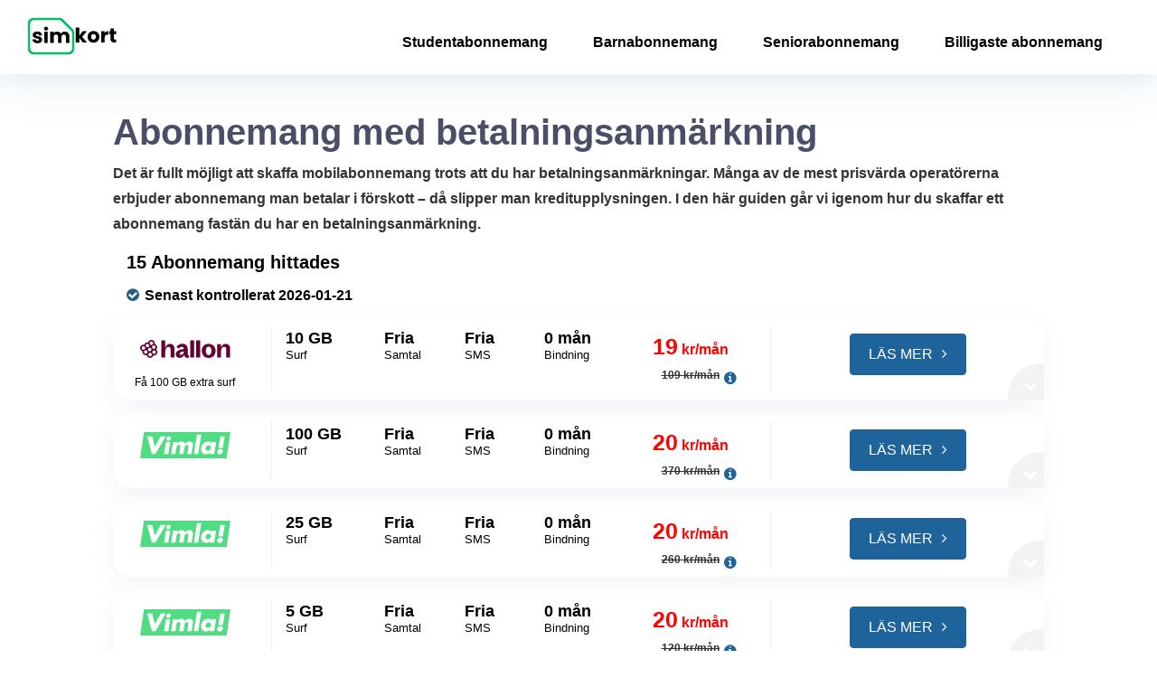

--- FILE ---
content_type: text/html
request_url: https://www.simkort.com/abonnemang-med-betalningsanmarkning/
body_size: 14882
content:
<!doctype html><html lang="sv-SE" prefix="og: https://ogp.me/ns#"><head><link rel="preconnect" href="https://fonts.googleapis.com"><link rel="preconnect" href="https://fonts.gstatic.com" crossorigin><link href="https://fonts.googleapis.com/css2?family=DM+Sans:wght@400;500;700&display=swap" rel="stylesheet"><link href="https://stackpath.bootstrapcdn.com/bootstrap/4.5.0/css/bootstrap.min.css" rel="stylesheet">  <script async src="https://www.googletagmanager.com/gtag/js?id=UA-238711188-1"></script> <script>window.dataLayer = window.dataLayer || [];
  function gtag(){dataLayer.push(arguments);}
  gtag('js', new Date());

  gtag('config', 'UA-238711188-1');</script> <meta charset="UTF-8"><meta name="viewport" content="width=device-width, initial-scale=1"><link rel="profile" href="http://gmpg.org/xfn/11"> <script src="https://kit.fontawesome.com/1547c22b90.js" crossorigin="anonymous"></script> <link rel="stylesheet" href="https://cdnjs.cloudflare.com/ajax/libs/font-awesome/4.7.0/css/font-awesome.min.css"><meta charset="UTF-8"><meta name="viewport" content="width=device-width, initial-scale=1"><link rel="profile" href="http://gmpg.org/xfn/11"><link rel="pingback" href="https://www.simkort.com/xmlrpc.php"><link media="all" href="https://www.simkort.com/wp-content/cache/autoptimize/css/autoptimize_8f82ebfeabb2131344cdfa6e022326a4.css" rel="stylesheet"><title>Abonnemang med betalningsanmärkning - Simkort.com</title><meta name="description" content="Abonnemang trots anmärkningar. Det är fullt möjligt att få mobilabonnemang trots att du har betalningsanmärkningar. Skaffa abonnemang med anmärkning!"/><meta name="robots" content="follow, index, max-snippet:-1, max-video-preview:-1, max-image-preview:large"/><link rel="canonical" href="https://www.simkort.com/abonnemang-med-betalningsanmarkning/" /><meta property="og:locale" content="sv_SE" /><meta property="og:type" content="article" /><meta property="og:title" content="Abonnemang med betalningsanmärkning - Simkort.com" /><meta property="og:description" content="Abonnemang trots anmärkningar. Det är fullt möjligt att få mobilabonnemang trots att du har betalningsanmärkningar. Skaffa abonnemang med anmärkning!" /><meta property="og:url" content="https://www.simkort.com/abonnemang-med-betalningsanmarkning/" /><meta property="og:site_name" content="Simkort.com" /><meta property="og:updated_time" content="2025-06-03T11:17:51+00:00" /><meta property="og:image" content="https://www.simkort.com/wp-content/uploads/simkort-4.png" /><meta property="og:image:secure_url" content="https://www.simkort.com/wp-content/uploads/simkort-4.png" /><meta property="og:image:width" content="300" /><meta property="og:image:height" content="237" /><meta property="og:image:alt" content="Abonnemang med betalningsanmärkning" /><meta property="og:image:type" content="image/png" /><meta property="product:price:amount" content="49" /><meta property="product:price:currency" content="SEK" /><meta name="twitter:card" content="summary_large_image" /><meta name="twitter:title" content="Abonnemang med betalningsanmärkning - Simkort.com" /><meta name="twitter:description" content="Abonnemang trots anmärkningar. Det är fullt möjligt att få mobilabonnemang trots att du har betalningsanmärkningar. Skaffa abonnemang med anmärkning!" /><meta name="twitter:site" content="@fredrik.falkengren@yahoo.com" /><meta name="twitter:creator" content="@fredrik.falkengren@yahoo.com" /><meta name="twitter:image" content="https://www.simkort.com/wp-content/uploads/simkort-4.png" /><meta name="twitter:label1" content="Lästid" /><meta name="twitter:data1" content="5 minuter" /> <script type="application/ld+json" class="rank-math-schema">{"@context":"https://schema.org","@graph":[{"@type":"Organization","@id":"https://www.simkort.com/#organization","name":"Simkort.com","sameAs":["https://twitter.com/fredrik.falkengren@yahoo.com"],"logo":{"@type":"ImageObject","@id":"https://www.simkort.com/#logo","url":"https://www.simkort.com/wp-content/uploads/logo_simkort.svg","contentUrl":"https://www.simkort.com/wp-content/uploads/logo_simkort.svg","caption":"Simkort.com","inLanguage":"sv-SE"}},{"@type":"WebSite","@id":"https://www.simkort.com/#website","url":"https://www.simkort.com","name":"Simkort.com","publisher":{"@id":"https://www.simkort.com/#organization"},"inLanguage":"sv-SE"},{"@type":"ImageObject","@id":"https://www.simkort.com/wp-content/uploads/simkort-4.png","url":"https://www.simkort.com/wp-content/uploads/simkort-4.png","width":"200","height":"200","inLanguage":"sv-SE"},{"@type":["ItemPage","FAQPage"],"@id":"https://www.simkort.com/abonnemang-med-betalningsanmarkning/#webpage","url":"https://www.simkort.com/abonnemang-med-betalningsanmarkning/","name":"Abonnemang med betalningsanm\u00e4rkning - Simkort.com","datePublished":"2018-08-03T10:06:39+00:00","dateModified":"2025-06-03T11:17:51+00:00","isPartOf":{"@id":"https://www.simkort.com/#website"},"primaryImageOfPage":{"@id":"https://www.simkort.com/wp-content/uploads/simkort-4.png"},"inLanguage":"sv-SE","mainEntity":[{"@type":"Question","url":"https://www.simkort.com/abonnemang-med-betalningsanmarkning/#faq-question-1586949553174","name":"\u2705 Kan man f\u00e5 ett mobilabonnemang med betalningsanm\u00e4rkning?","acceptedAnswer":{"@type":"Answer","text":"Ja, du kan f\u00e5 ett mobilabonnemang trots att du har betalningsanm\u00e4rkning. Hos flera operat\u00f6rer betalar du en fast m\u00e5nadskostnad i f\u00f6rv\u00e4g ist\u00e4llet f\u00f6r i efterskott och d\u00e5 spelar en anm\u00e4rkning ingen roll.  Vi listar operat\u00f6rerna p\u00e5 v\u00e5r sida."}},{"@type":"Question","url":"https://www.simkort.com/abonnemang-med-betalningsanmarkning/#faq-question-1586949683117","name":"\u2705 Tar operat\u00f6rerna en UC?","acceptedAnswer":{"@type":"Answer","text":"S\u00e5 l\u00e4nge som du inte k\u00f6per n\u00e5got p\u00e5 avbetalning eller kredit tar operat\u00f6rerna normalt ingen UC. K\u00f6per du en telefon p\u00e5 avbetalning eller att du f\u00e5r en faktura i efterskott kan de beg\u00e4ra ut dina uppgifter fr\u00e5n upplysningscentralen."}},{"@type":"Question","url":"https://www.simkort.com/abonnemang-med-betalningsanmarkning/#faq-question-1586949774845","name":"\u2705 Hur l\u00e4nge finns en betalningsanm\u00e4rkning kvar?","acceptedAnswer":{"@type":"Answer","text":"En betalningsanm\u00e4rkning finns kvar i tre \u00e5r."}},{"@type":"Question","url":"https://www.simkort.com/abonnemang-med-betalningsanmarkning/#faq-question-1622712641642","name":"\u2705 Vilka mobilabonnemang kan man tecknar trots betalningsanm\u00e4rkning?","acceptedAnswer":{"@type":"Answer","text":"Du kan teckna mobilabonnemang hos Hallon, Fello och Vimla om du har en betalningsanm\u00e4rkning. Dessa operat\u00f6rer erbjuder n\u00e4mligen betalning med kontokort i f\u00f6rskott ist\u00e4llet f\u00f6r faktura. "}},{"@type":"Question","url":"https://www.simkort.com/abonnemang-med-betalningsanmarkning/#faq-question-1622712913384","name":"\u2705 Kan man k\u00f6pa en mobiltelefon p\u00e5 avbetalning om man har betalningsanm\u00e4rkning?","acceptedAnswer":{"@type":"Answer","text":"Nej, man kan tyv\u00e4rr inte k\u00f6pa en mobiltelefon p\u00e5 avbetalning om man har en betalningsanm\u00e4rkning. Om man k\u00f6per n\u00e5got p\u00e5 avbetalning g\u00f6r operat\u00f6ren alltid en kreditupplysning innan k\u00f6pet g\u00e5r igenom. "}}]},{"@type":"Product","name":"Abonnemang med betalningsanm\u00e4rkning - Simkort.com","description":"Abonnemang trots anm\u00e4rkningar. Det \u00e4r fullt m\u00f6jligt att f\u00e5 mobilabonnemang trots att du har betalningsanm\u00e4rkningar. Skaffa abonnemang med anm\u00e4rkning!","offers":{"@type":"Offer","priceCurrency":"SEK","price":"49","url":"https://www.simkort.com/abonnemang-med-betalningsanmarkning/","availability":"https://schema.org/InStock"},"@id":"https://www.simkort.com/abonnemang-med-betalningsanmarkning/#schema-7507","image":{"@id":"https://www.simkort.com/wp-content/uploads/simkort-4.png"},"mainEntityOfPage":{"@id":"https://www.simkort.com/abonnemang-med-betalningsanmarkning/#webpage"}}]}</script> <link rel="alternate" type="application/rss+xml" title="Simkort.com &raquo; Webbflöde" href="https://www.simkort.com/feed/" /><link rel="alternate" type="application/rss+xml" title="Simkort.com &raquo; Kommentarsflöde" href="https://www.simkort.com/comments/feed/" /><link rel="alternate" title="oEmbed (JSON)" type="application/json+oembed" href="https://www.simkort.com/wp-json/oembed/1.0/embed?url=https%3A%2F%2Fwww.simkort.com%2Fabonnemang-med-betalningsanmarkning%2F" /><link rel="alternate" title="oEmbed (XML)" type="text/xml+oembed" href="https://www.simkort.com/wp-json/oembed/1.0/embed?url=https%3A%2F%2Fwww.simkort.com%2Fabonnemang-med-betalningsanmarkning%2F&#038;format=xml" /><style id='wp-img-auto-sizes-contain-inline-css'>img:is([sizes=auto i],[sizes^="auto," i]){contain-intrinsic-size:3000px 1500px}
/*# sourceURL=wp-img-auto-sizes-contain-inline-css */</style><style id='wp-block-library-inline-css'>:root{--wp-block-synced-color:#7a00df;--wp-block-synced-color--rgb:122,0,223;--wp-bound-block-color:var(--wp-block-synced-color);--wp-editor-canvas-background:#ddd;--wp-admin-theme-color:#007cba;--wp-admin-theme-color--rgb:0,124,186;--wp-admin-theme-color-darker-10:#006ba1;--wp-admin-theme-color-darker-10--rgb:0,107,160.5;--wp-admin-theme-color-darker-20:#005a87;--wp-admin-theme-color-darker-20--rgb:0,90,135;--wp-admin-border-width-focus:2px}@media (min-resolution:192dpi){:root{--wp-admin-border-width-focus:1.5px}}.wp-element-button{cursor:pointer}:root .has-very-light-gray-background-color{background-color:#eee}:root .has-very-dark-gray-background-color{background-color:#313131}:root .has-very-light-gray-color{color:#eee}:root .has-very-dark-gray-color{color:#313131}:root .has-vivid-green-cyan-to-vivid-cyan-blue-gradient-background{background:linear-gradient(135deg,#00d084,#0693e3)}:root .has-purple-crush-gradient-background{background:linear-gradient(135deg,#34e2e4,#4721fb 50%,#ab1dfe)}:root .has-hazy-dawn-gradient-background{background:linear-gradient(135deg,#faaca8,#dad0ec)}:root .has-subdued-olive-gradient-background{background:linear-gradient(135deg,#fafae1,#67a671)}:root .has-atomic-cream-gradient-background{background:linear-gradient(135deg,#fdd79a,#004a59)}:root .has-nightshade-gradient-background{background:linear-gradient(135deg,#330968,#31cdcf)}:root .has-midnight-gradient-background{background:linear-gradient(135deg,#020381,#2874fc)}:root{--wp--preset--font-size--normal:16px;--wp--preset--font-size--huge:42px}.has-regular-font-size{font-size:1em}.has-larger-font-size{font-size:2.625em}.has-normal-font-size{font-size:var(--wp--preset--font-size--normal)}.has-huge-font-size{font-size:var(--wp--preset--font-size--huge)}.has-text-align-center{text-align:center}.has-text-align-left{text-align:left}.has-text-align-right{text-align:right}.has-fit-text{white-space:nowrap!important}#end-resizable-editor-section{display:none}.aligncenter{clear:both}.items-justified-left{justify-content:flex-start}.items-justified-center{justify-content:center}.items-justified-right{justify-content:flex-end}.items-justified-space-between{justify-content:space-between}.screen-reader-text{border:0;clip-path:inset(50%);height:1px;margin:-1px;overflow:hidden;padding:0;position:absolute;width:1px;word-wrap:normal!important}.screen-reader-text:focus{background-color:#ddd;clip-path:none;color:#444;display:block;font-size:1em;height:auto;left:5px;line-height:normal;padding:15px 23px 14px;text-decoration:none;top:5px;width:auto;z-index:100000}html :where(.has-border-color){border-style:solid}html :where([style*=border-top-color]){border-top-style:solid}html :where([style*=border-right-color]){border-right-style:solid}html :where([style*=border-bottom-color]){border-bottom-style:solid}html :where([style*=border-left-color]){border-left-style:solid}html :where([style*=border-width]){border-style:solid}html :where([style*=border-top-width]){border-top-style:solid}html :where([style*=border-right-width]){border-right-style:solid}html :where([style*=border-bottom-width]){border-bottom-style:solid}html :where([style*=border-left-width]){border-left-style:solid}html :where(img[class*=wp-image-]){height:auto;max-width:100%}:where(figure){margin:0 0 1em}html :where(.is-position-sticky){--wp-admin--admin-bar--position-offset:var(--wp-admin--admin-bar--height,0px)}@media screen and (max-width:600px){html :where(.is-position-sticky){--wp-admin--admin-bar--position-offset:0px}}

/*# sourceURL=wp-block-library-inline-css */</style><link rel="https://api.w.org/" href="https://www.simkort.com/wp-json/" /><link rel="alternate" title="JSON" type="application/json" href="https://www.simkort.com/wp-json/wp/v2/pages/1023" /><link rel="EditURI" type="application/rsd+xml" title="RSD" href="https://www.simkort.com/xmlrpc.php?rsd" /><meta name="generator" content="WordPress 6.9" /><link rel='shortlink' href='https://www.simkort.com/?p=1023' /><link rel="preload" href="https://wct-2.com/wct.js" as="script"><script type="text/javascript" data-ezscrex="false" async>(function(w, c, t, u) {
    w._wct = w._wct || {}; w._wct = u;
    var s = c.createElement(t);
    s.type = 'text/javascript'; s.async = true; s.src = 'https://wct-2.com/wct.js';
    var r = c.getElementsByTagName(t)[0];
    r.parentNode.insertBefore(s, r);
}(window, document, 'script', {
    'uid' : 'kkvwBf',
    'google_tracking_id' : 'UA-238711188-1',
    'redirect_through' : 'https://www.simkort.com/go',
    'proxy' : 'https://wct-2.com'
}));</script><link rel="icon" href="https://www.simkort.com/wp-content/uploads/cropped-cropped-kopa-mobil-dubbla-simkort-1-32x32.png" sizes="32x32" /><link rel="icon" href="https://www.simkort.com/wp-content/uploads/cropped-cropped-kopa-mobil-dubbla-simkort-1-192x192.png" sizes="192x192" /><link rel="apple-touch-icon" href="https://www.simkort.com/wp-content/uploads/cropped-cropped-kopa-mobil-dubbla-simkort-1-180x180.png" /><meta name="msapplication-TileImage" content="https://www.simkort.com/wp-content/uploads/cropped-cropped-kopa-mobil-dubbla-simkort-1-270x270.png" /><style id="wp-custom-css">.tablepress {
    border-collapse: separate;
    border-spacing: 0 1em;
    width: 100%;
	
}

.tablepress tr {
	  box-shadow: 0px 7px 22px rgba(143, 134, 196, 0.1)!important;
	height: 80px;
	border-radius: 20px;
	font-weight: 600;

}


.tablepress,
.tablepress tr,
.tablepress tbody td,
.tablepress thead th,
.tablepress tfoot th {
 border-color: transparent;
	
}


.tablepress .row-1 td,
.tablepress .row-2 td,
.tablepress .row-3 td,
.tablepress .row-4 td,
.tablepress .row-5 td,
.tablepress .row-6 td,
.tablepress .row-7 td,
.tablepress .row-8 td,
.tablepress .row-9 td,
.tablepress .row-10 td,
.tablepress .row-11 td,
.tablepress .row-12 td,
.tablepress .row-13 td,
.tablepress .row-14 td,
.tablepress .row-15 td,
.tablepress .row-16 td,
.tablepress .row-17 td,
.tablepress .row-18 td,
.tablepress .row-19 td,
.tablepress .row-20 td {
  background-color: #ffffff;
	padding-top: 20px;
}


.merinformation {
	display: flex;
  flex-direction: row;
  justify-content: center;
  align-items: center;
  padding: 16px 15px 16px 12px;
	height: 40px;
  background: #6EAE45;
  border-radius: 8px;
	color: #FFFFFF;
	text-decoration: none!important;
	font-weight: 700;
font-size: 18px;
	width: 190px;
}


p {
 color: #333333; 
 font-style: normal;
 font-weight: 400;
 font-size: 16px;
 line-height: 150%;
}

/* body {
  background-image: url("https://www.simkort.com/wp-content/uploads/background-figure.png");
	  background-repeat: no-repeat;

} */

.site-footer {
	min-width: 100%;
  color:#f0f9ff;
  background-color:#282d32;
}

.menu-footer a {
  color: #fff!important;
}

.button {
  flex-direction: row;
  justify-content: center;
  align-items: center;
  padding: 16px 15px 16px 12px;
	height: 40px;
  background: #6EAE45;
  box-shadow: 0px 100px 80px rgba(50, 99, 150, 0.07), 0px 64.8148px 46.8519px rgba(50, 99, 150, 0.0531481), 0px 38.5185px 25.4815px rgba(50, 99, 150, 0.0425185), 0px 20px 13px rgba(50, 99, 150, 0.035), 0px 8.14815px 6.51852px rgba(50, 99, 150, 0.0274815), 0px 1.85185px 3.14815px rgba(50, 99, 150, 0.0168519);
  border-radius: 8px;
	color: #FFFFFF;
	text-decoration: none!important;
	font-weight: 700;
font-size: 18px;
}

@media screen and (max-width:767px) {

#site-header .site-navigation {
    display: none;
}
}

.custom-logo-link {
	margin-left: 30px;
}

.menu-footer-container a {
	color: #ffff!important;
}

/* TABLEPRESS MOBILE START */
@media screen and (min-width: 768px) {
    .page-content table.tablepress tbody tr td span {
        display: block !important;
    }
    .page-content table.tablepress tbody tr td svg {
        vertical-align: middle !important;
    }
    .page-content table.tablepress tbody tr td.column-7 a.merinformation {
        width: 100% !important;
        background: #9ACB33 !important;
        border: 0 !important;
        height: auto !important;
        padding: 5px 0 !important;
        border-radius: 0 !important;
        box-shadow: none !important;
        font-size: 16px !important;
        border-radius: 2em !important;
        color: #000 !important;
        font-weight: 700 !important;
        display: block !important;
        position: relative !important;
        text-align: center !important;
        text-transform: uppercase !important;
    }
    .page-content table.tablepress tbody tr td.column-7 a.merinformation:hover {
        -webkit-transition: all .5s ease-out !important;
        -o-transition: all .5s ease-out !important;
        transition: all .5s ease-out !important;
        color: #ffffff !important;
        border-color: #313a43 !important;
        background: #313a43 !important;
        background-image: -webkit-gradient( linear, left bottom, left top, from( #313a43 ), to( #313a43 ) ) !important;
        background-image: -o-linear-gradient( bottom, #313a43, #313a43 ) !important;
        background-image: linear-gradient( to top, #313a43, #313a43 ) !important;
    }
}
@media screen and (max-width: 767px) {
    .page-content table.tablepress thead {
        display: none !important;
    }
    .page-content table.tablepress caption {
        display: none !important;    
    }
    .page-content table.tablepress tbody tr {
        -webkit-box-shadow: -1px 0px 3px 0px rgba(0,0,0,0.75) !important;
        -moz-box-shadow: -1px 0px 3px 0px rgba(0,0,0,0.75) !important;
        box-shadow: -1px 0px 3px 0px rgba(0,0,0,0.75 !important);
        display: block !important;
        position: relative !important;
        background: #FFF !important;
        min-height: 240px !important;
        height: 240px !important;
        margin-bottom: 10px !important;
    }
    .page-content table.tablepress tbody tr td svg {
        display: inline-block !important;
        width: 18px !important;
    }
    .page-content table.tablepress tbody tr td svg.svg-inline--fa {
        vertical-align: middle !important;
    }
    .page-content table.tablepress tbody tr td.column-1,
    .page-content table.tablepress tbody tr td.column-2,
    .page-content table.tablepress tbody tr td.column-3,
    .page-content table.tablepress tbody tr td.column-4,
    .page-content table.tablepress tbody tr td.column-5,
    .page-content table.tablepress tbody tr td.column-6 
	{
        background: #FFF !important;
        width: 50% !important;
        font-size: 14px !important;
        border: 0 !important;
        vertical-align: middle !important;
    }
    .page-content table.tablepress tbody tr td.column-1 {
        text-align: left !important;
        float: left !important;
    }
    .page-content table.tablepress tbody tr td.column-2 { 
        text-align: left !important;
        float: right !important;
    }
    .page-content table.tablepress tbody tr td.column-3 {
        text-align: left !important;
        float: left !important;
        width: 55% !important;
    }
    .page-content table.tablepress tbody tr td.column-4 {
        text-align: left !important;
        float: left !important;
        width: 55% !important;
    }
    .page-content table.tablepress tbody tr td.column-5 {
        text-align: left !important;
        float: left !important;
        width: 55% !important;
    }
    .page-content table.tablepress tbody tr td.column-6 {
        float: right !important;
        position: absolute;
        top: 30% !important;
        bottom: 0 !important;
        right: 0 !important;
    }
    .page-content table.tablepress tbody tr td.column-6 svg {
        display: none !important;
    }
    .page-content table.tablepress tbody tr td span {
        font-size: 13px !important;
        margin-left: 10px !important;
    }
    .page-content table.tablepress tbody tr td.column-6 span {
        font-size: 25px !important;
        font-weight: 700 !important;
    }
    .page-content table.tablepress tbody tr td.column-7 {
        padding: 0 !important;
        margin: 0 !important;
        display: block !important;
        background: #FFF !important;
        float: left !important;
        width: 100% !important;
        bottom: 0 !important;
        position: absolute !important;
    }

    .page-content table.tablepress tbody tr td.column-7 a.maxbutton .mb-text {
        font-size: 18px !important;
        color: #000 !important;
        font-weight: 700 !important;
    }
}
/* END */


@media screen and (max-width: 576px) {
	.page-content table.tablepress tbody tr td.column-1{width:100% !important;    padding: 0px !important;}
	.page-content table.tablepress tbody tr td.column-1 center {
    text-align: left;
}
.page-content table.tablepress tbody tr td.column-2 {
    float: left !important;
    width: 50% !important;
    position: static !important;
    margin: 0px !important;
    padding: 0 !important;
	display:flex;
}

.page-content table.tablepress tbody tr td span {
    display: inline;
}
.page-content table.tablepress tbody tr td.column-3 {
        float: left !important;
    width: 50% !important;
    padding: 0px !important;
}
.page-content table.tablepress tbody tr td.column-4 {
    text-align: left !important;
    float: left !important;
    width: 50% !important;
    padding: 0 !important;
}
.page-content table.tablepress tbody tr td.column-5 {
    text-align: left !important;
    float: left !important;
    width: 50% !important;
    background: none !important;
    padding: 0px !important;
}
.page-content table.tablepress tbody tr td.column-6 {
    float: none !important;
    position: inherit !important;
    background: none !important;
    display:flex;
    padding: 0px !important;

}
.page-content table.tablepress tbody tr td {
    display: flex;
    align-items: center;
}
.page-content table.tablepress tbody tr td {
    margin: 0px 0px 22px;
}
.page-content table.tablepress tbody tr td.column-7 {
    padding: inherit !important;
    margin: inherit !important;
    display: block !important;
    background: none !important;
    float: left !important;
    width: 100% !important;
    bottom: 0 !important;
    position: inherit !important;
    margin: 0 !important;
}
.page-content table.tablepress tbody tr {
    margin-bottom: 56px !important;
    box-shadow: inherit !important;
    border: none;
    padding: 20px;
    height: inherit !important;
    min-height: inherit !important;
    overflow: hidden;
    box-shadow: 0px 7px 22px rgb(143 134 196 / 10%) !important;
    border-radius: 20px;
    background: #fff !important;
    border: 1px solid #f4f4f4;
}
.page-content table.tablepress tbody tr td i {
    font-size: 23px;
}
.page-content table.tablepress tbody tr td span{margin-left: 0 !important;}
.page-content table.tablepress tbody tr td.column-6 span {
    font-size: 12px !important;
}

.merinformation {
    
    font-size: 16px !important;
   
}
}

.slider_sec {
    border-radius: 3px;
    box-shadow: 0px 7px 22px rgba(143, 134, 196, 0.1)!important;
 padding-top: 5px!important;
	 padding-bottom: 5px!important;
}

 ul li {
    padding-left: 7px;
    padding-bottom: 0px;
    line-height: 15px!important;
}


.abox {
	background: #FFFFFF;
box-shadow: 0px 0px 22px rgba(0,0,0,.08), 0px 0px 3.575px rgba(0,0,0,.04);
border-radius: 20px;
padding-top: 20px;
padding-right: 20px;
padding-left: 30px;
padding-bottom: 20px;

	line-height: 29px;

}

   h1 {
  font-size: 40px !important;
}
	
	h2 {
    font-size: 30px!important;
}

h3 {
    font-size: 20px!important;
}

h1, h2, h3, h4, h5, h6 {
		font-weight: 600!important;
	  color: #4a4e69;
}

.toptext {
	  margin-top: 35px!important;

}

.toptext p {
	  font-size: 20px;
		font-weight: 400!important;

}


.productbox {
	box-shadow: 0 0.125rem 0.5rem rgba(2,13,110,.15);
	padding-top: 20px;
	padding-left: 20px;
	padding-right: 20px;

}


  p {
		  line-height: 1.8!important;
}

.fordelar ul {
  --icon-space: 1.3em;
  list-style: none!important;
  padding: 0;

}

.fordelar li {
  padding-left: var(--icon-space);
	  list-style: none!important;
font-size: 1rem;
    line-height: 1.8;
	    font-weight: 400!important;

}

.fordelar li:before {
  content: "\f00c"; /* FontAwesome Unicode */
  font-family: FontAwesome;
  display: inline-block;
  margin-left: calc( var(--icon-space) * -1 );
	  margin-right: 5px;
  width: var(--icon-space);
	color: green;

}

.nackdelar ul {
  --icon-space: 1.3em;
  list-style: none!important;
  padding: 0;
	

}

.nackdelar li {
  padding-left: var(--icon-space);
	  list-style: none!important;
font-size: 1rem;
    line-height: 1.8;
    font-weight: 400!important;
}

.nackdelar li:before {
  content: "\f068"!important; /* FontAwesome Unicode */
  font-family: FontAwesome;
  display: inline-block;
  margin-left: calc( var(--icon-space) * -1 );
	  margin-right: 5px;
  width: var(--icon-space);
	color: red;

}

footer {

    background: #1e639a;
    width: 100%;
    clear: both;
    margin-top: 20!importantpx;
	  margin-bottom: -50px;
	  padding-left: 0%!important;
    display: inline-block !important;

}

ul li {
    padding-left: 7px;
		  padding-bottom: 10px;
	  line-height: 30px;
}


    @media all and (min-width: 480px) {
    .deskContent {display:block;}
    .phoneContent {display:none;}
}

@media all and (max-width: 479px) {
    .deskContent {display:none;}
    .phoneContent {display:block;}
}

.footer-inner {
	margin-top: 20px;
}
.footer-inner a {
	  color: #fff!important;
	font-size: 14px
}

footer ul {
  list-style-type: none!important;
	  padding: 0; 

}

footer ul li {
  line-height: 22px;
	padding-left: 0;
}

footer h2 {
	font-size: 20px!important;
	color: #fff;
	padding-bottom: 8px;
}

.miniblock {
  display: block;
  border-radius: 25px;
  box-shadow: 0px 1px 1px rgba(9, 30, 66, 0.25), 0px 0px 1px 1px rgba(9, 30, 66, 0.13);
}

.headlineblock {
  background: #f0f0f0;
  border-top-left-radius: 25px;
  border-top-right-radius: 25px;
  padding: 10px; /* Adjust the padding as needed to separate .headlineblock from .miniblock */
}

.miniblock h2 {
  font-size: 18px!important;
  font-weight: 600;
	padding-left: 20px;
}

.blockright {
	padding-right: 30px;
	padding-left: 30px;
}


.insidemini {
	padding-top: 10px;
	padding-bottom: -10px;
	margin-bottom: 0px;

}

.minibutton {
	  box-shadow: 0px 1px 1px rgba(9, 30, 66, 0.25), 0px 0px 1px 1px rgba(9, 30, 66, 0.13);
  border-radius: 20px;
	  display: flex; 
  align-items: center;
  justify-content: center;
	padding-top: 15px;
}

.miniboxrow {
	padding-top: 20px;
	padding-bottom: 15px;

}

.black-week-banner {
    background-color: black;
    overflow: hidden;
    position: relative;
    height: 40px; /* Adjust height as needed */
    display: flex;
    align-items: center;
}

.scrolling-text {
    display: flex;
    gap: 50px; /* Spacing between the repeated "Black Week" */
    white-space: nowrap;
    will-change: transform;
    animation: scroll 20s linear infinite; /* Increased duration for slower scrolling */
}

.scrolling-text span {
    color: white;
    font-size: 16px; /* Adjust size as needed */
    font-weight: bold;
}

@keyframes scroll {
    from {
        transform: translateX(100%);
    }
    to {
        transform: translateX(-100%);
    }
}

.footer-text {
	color: white;
	font-size: 12px;
}

.bottom-footer {
    text-align: center;
    font-size: 12px;
    color: white;
    padding: 10px 0;
	padding-bottom: 0px!important;
	margin-bottom: -20px!important;
}

.cbfw-widget p {
	    color: white;
    font-size: 12px;

}


.omossbox {
	background: #f9fafc;
	box-shadow: 0 10px 15px rgb(169 177 200 / 25%);
	padding: 32px;
	    border: 1px solid rgba(241,214,245,.7);
}

.kontaktaoss {
	background-color: #ffeedb;
	border-radius: 1.125rem;
	padding: 1.25rem;
}

.omossleft {
	background-color: #defaeb;
	border-radius: 1.125rem;
	padding-top: 1.875rem;
  padding-bottom: 1.875rem;
	padding-right: 0.9375rem;
  padding-left: 0.9375rem;
}

.omossright {
	background-color: #ffeedb;
	border-radius: 1.125rem;
	padding-top: 1.875rem;
  padding-bottom: 1.875rem;
	padding-right: 0.9375rem;
  padding-left: 0.9375rem;
}

.contactinfo {
	  padding-left: 20px;

}

.col-sm-1 {
  white-space: nowrap;
}

.post_heading5 {
	font-size: 18px;
}

.post_heading5-sub {
  text-transform: none;

}



/* Nav + header + footer should never be underlined */
.site-header a,
header a,
nav a,
.site-footer a,
footer a {
  text-decoration: none;
}</style><meta http-equiv="X-UA-Compatible" content="IE=edge" /><meta http-equiv="Content-Type" content="text/html; charset=utf-8"/><link rel="profile" href="https://gmpg.org/xfn/11"> <script src="https://ajax.googleapis.com/ajax/libs/jquery/3.5.1/jquery.min.js"defer></script> <script src="https://ajax.googleapis.com/ajax/libs/jqueryui/1.10.3/jquery-ui.min.js" type="text/javascript"defer></script> <script src="https://cdnjs.cloudflare.com/ajax/libs/popper.js/1.14.7/umd/popper.min.js"defer></script> <script src="https://maxcdn.bootstrapcdn.com/bootstrap/4.0.0/js/bootstrap.min.js" defer></script> <title>Abonnemang med betalningsanmärkning - Simkort.com</title><meta name="description" content="Abonnemang trots anmärkningar. Det är fullt möjligt att få mobilabonnemang trots att du har betalningsanmärkningar. Skaffa abonnemang med anmärkning!"/><meta name="robots" content="follow, index, max-snippet:-1, max-video-preview:-1, max-image-preview:large"/><link rel="canonical" href="https://www.simkort.com/abonnemang-med-betalningsanmarkning/" /><meta property="og:locale" content="sv_SE" /><meta property="og:type" content="article" /><meta property="og:title" content="Abonnemang med betalningsanmärkning - Simkort.com" /><meta property="og:description" content="Abonnemang trots anmärkningar. Det är fullt möjligt att få mobilabonnemang trots att du har betalningsanmärkningar. Skaffa abonnemang med anmärkning!" /><meta property="og:url" content="https://www.simkort.com/abonnemang-med-betalningsanmarkning/" /><meta property="og:site_name" content="Simkort.com" /><meta property="og:updated_time" content="2025-06-03T11:17:51+00:00" /><meta property="og:image" content="https://www.simkort.com/wp-content/uploads/simkort-4.png" /><meta property="og:image:secure_url" content="https://www.simkort.com/wp-content/uploads/simkort-4.png" /><meta property="og:image:width" content="300" /><meta property="og:image:height" content="237" /><meta property="og:image:alt" content="Abonnemang med betalningsanmärkning" /><meta property="og:image:type" content="image/png" /><meta property="product:price:amount" content="49" /><meta property="product:price:currency" content="SEK" /><meta name="twitter:card" content="summary_large_image" /><meta name="twitter:title" content="Abonnemang med betalningsanmärkning - Simkort.com" /><meta name="twitter:description" content="Abonnemang trots anmärkningar. Det är fullt möjligt att få mobilabonnemang trots att du har betalningsanmärkningar. Skaffa abonnemang med anmärkning!" /><meta name="twitter:site" content="@fredrik.falkengren@yahoo.com" /><meta name="twitter:creator" content="@fredrik.falkengren@yahoo.com" /><meta name="twitter:image" content="https://www.simkort.com/wp-content/uploads/simkort-4.png" /><meta name="twitter:label2" content="Lästid" /><meta name="twitter:data2" content="5 minuter" /> <script type="application/ld+json" class="rank-math-schema">{"@context":"https://schema.org","@graph":[{"@type":"Organization","@id":"https://www.simkort.com/#organization","name":"Simkort.com","sameAs":["https://twitter.com/fredrik.falkengren@yahoo.com"],"logo":{"@type":"ImageObject","@id":"https://www.simkort.com/#logo","url":"https://www.simkort.com/wp-content/uploads/logo_simkort.svg","contentUrl":"https://www.simkort.com/wp-content/uploads/logo_simkort.svg","caption":"Simkort.com","inLanguage":"sv-SE"}},{"@type":"WebSite","@id":"https://www.simkort.com/#website","url":"https://www.simkort.com","name":"Simkort.com","publisher":{"@id":"https://www.simkort.com/#organization"},"inLanguage":"sv-SE"},{"@type":"ImageObject","@id":"https://www.simkort.com/wp-content/uploads/simkort-4.png","url":"https://www.simkort.com/wp-content/uploads/simkort-4.png","width":"200","height":"200","inLanguage":"sv-SE"},{"@type":["ItemPage","FAQPage"],"@id":"https://www.simkort.com/abonnemang-med-betalningsanmarkning/#webpage","url":"https://www.simkort.com/abonnemang-med-betalningsanmarkning/","name":"Abonnemang med betalningsanm\u00e4rkning - Simkort.com","datePublished":"2018-08-03T10:06:39+00:00","dateModified":"2025-06-03T11:17:51+00:00","isPartOf":{"@id":"https://www.simkort.com/#website"},"primaryImageOfPage":{"@id":"https://www.simkort.com/wp-content/uploads/simkort-4.png"},"inLanguage":"sv-SE","mainEntity":[{"@type":"Question","url":"https://www.simkort.com/abonnemang-med-betalningsanmarkning/#faq-question-1586949553174","name":"\u2705 Kan man f\u00e5 ett mobilabonnemang med betalningsanm\u00e4rkning?","acceptedAnswer":{"@type":"Answer","text":"Ja, du kan f\u00e5 ett mobilabonnemang trots att du har betalningsanm\u00e4rkning. Hos flera operat\u00f6rer betalar du en fast m\u00e5nadskostnad i f\u00f6rv\u00e4g ist\u00e4llet f\u00f6r i efterskott och d\u00e5 spelar en anm\u00e4rkning ingen roll.  Vi listar operat\u00f6rerna p\u00e5 v\u00e5r sida."}},{"@type":"Question","url":"https://www.simkort.com/abonnemang-med-betalningsanmarkning/#faq-question-1586949683117","name":"\u2705 Tar operat\u00f6rerna en UC?","acceptedAnswer":{"@type":"Answer","text":"S\u00e5 l\u00e4nge som du inte k\u00f6per n\u00e5got p\u00e5 avbetalning eller kredit tar operat\u00f6rerna normalt ingen UC. K\u00f6per du en telefon p\u00e5 avbetalning eller att du f\u00e5r en faktura i efterskott kan de beg\u00e4ra ut dina uppgifter fr\u00e5n upplysningscentralen."}},{"@type":"Question","url":"https://www.simkort.com/abonnemang-med-betalningsanmarkning/#faq-question-1586949774845","name":"\u2705 Hur l\u00e4nge finns en betalningsanm\u00e4rkning kvar?","acceptedAnswer":{"@type":"Answer","text":"En betalningsanm\u00e4rkning finns kvar i tre \u00e5r."}},{"@type":"Question","url":"https://www.simkort.com/abonnemang-med-betalningsanmarkning/#faq-question-1622712641642","name":"\u2705 Vilka mobilabonnemang kan man tecknar trots betalningsanm\u00e4rkning?","acceptedAnswer":{"@type":"Answer","text":"Du kan teckna mobilabonnemang hos Hallon, Fello och Vimla om du har en betalningsanm\u00e4rkning. Dessa operat\u00f6rer erbjuder n\u00e4mligen betalning med kontokort i f\u00f6rskott ist\u00e4llet f\u00f6r faktura. "}},{"@type":"Question","url":"https://www.simkort.com/abonnemang-med-betalningsanmarkning/#faq-question-1622712913384","name":"\u2705 Kan man k\u00f6pa en mobiltelefon p\u00e5 avbetalning om man har betalningsanm\u00e4rkning?","acceptedAnswer":{"@type":"Answer","text":"Nej, man kan tyv\u00e4rr inte k\u00f6pa en mobiltelefon p\u00e5 avbetalning om man har en betalningsanm\u00e4rkning. Om man k\u00f6per n\u00e5got p\u00e5 avbetalning g\u00f6r operat\u00f6ren alltid en kreditupplysning innan k\u00f6pet g\u00e5r igenom. "}},{"@type":"Question","url":"https://www.simkort.com/abonnemang-med-betalningsanmarkning/#faq-question-1586949553174","name":"\u2705 Kan man f\u00e5 ett mobilabonnemang med betalningsanm\u00e4rkning?","acceptedAnswer":{"@type":"Answer","text":"Ja, du kan f\u00e5 ett mobilabonnemang trots att du har betalningsanm\u00e4rkning. Hos flera operat\u00f6rer betalar du en fast m\u00e5nadskostnad i f\u00f6rv\u00e4g ist\u00e4llet f\u00f6r i efterskott och d\u00e5 spelar en anm\u00e4rkning ingen roll.  Vi listar operat\u00f6rerna p\u00e5 v\u00e5r sida."}},{"@type":"Question","url":"https://www.simkort.com/abonnemang-med-betalningsanmarkning/#faq-question-1586949683117","name":"\u2705 Tar operat\u00f6rerna en UC?","acceptedAnswer":{"@type":"Answer","text":"S\u00e5 l\u00e4nge som du inte k\u00f6per n\u00e5got p\u00e5 avbetalning eller kredit tar operat\u00f6rerna normalt ingen UC. K\u00f6per du en telefon p\u00e5 avbetalning eller att du f\u00e5r en faktura i efterskott kan de beg\u00e4ra ut dina uppgifter fr\u00e5n upplysningscentralen."}},{"@type":"Question","url":"https://www.simkort.com/abonnemang-med-betalningsanmarkning/#faq-question-1586949774845","name":"\u2705 Hur l\u00e4nge finns en betalningsanm\u00e4rkning kvar?","acceptedAnswer":{"@type":"Answer","text":"En betalningsanm\u00e4rkning finns kvar i tre \u00e5r."}},{"@type":"Question","url":"https://www.simkort.com/abonnemang-med-betalningsanmarkning/#faq-question-1622712641642","name":"\u2705 Vilka mobilabonnemang kan man tecknar trots betalningsanm\u00e4rkning?","acceptedAnswer":{"@type":"Answer","text":"Du kan teckna mobilabonnemang hos Hallon, Fello och Vimla om du har en betalningsanm\u00e4rkning. Dessa operat\u00f6rer erbjuder n\u00e4mligen betalning med kontokort i f\u00f6rskott ist\u00e4llet f\u00f6r faktura. "}},{"@type":"Question","url":"https://www.simkort.com/abonnemang-med-betalningsanmarkning/#faq-question-1622712913384","name":"\u2705 Kan man k\u00f6pa en mobiltelefon p\u00e5 avbetalning om man har betalningsanm\u00e4rkning?","acceptedAnswer":{"@type":"Answer","text":"Nej, man kan tyv\u00e4rr inte k\u00f6pa en mobiltelefon p\u00e5 avbetalning om man har en betalningsanm\u00e4rkning. Om man k\u00f6per n\u00e5got p\u00e5 avbetalning g\u00f6r operat\u00f6ren alltid en kreditupplysning innan k\u00f6pet g\u00e5r igenom. "}}]},{"@type":"Product","name":"Abonnemang med betalningsanm\u00e4rkning - Simkort.com","description":"Abonnemang trots anm\u00e4rkningar. Det \u00e4r fullt m\u00f6jligt att f\u00e5 mobilabonnemang trots att du har betalningsanm\u00e4rkningar. Skaffa abonnemang med anm\u00e4rkning!","offers":{"@type":"Offer","priceCurrency":"SEK","price":"49","url":"https://www.simkort.com/abonnemang-med-betalningsanmarkning/","availability":"https://schema.org/InStock"},"@id":"https://www.simkort.com/abonnemang-med-betalningsanmarkning/#schema-7507","image":{"@id":"https://www.simkort.com/wp-content/uploads/simkort-4.png"},"mainEntityOfPage":{"@id":"https://www.simkort.com/abonnemang-med-betalningsanmarkning/#webpage"}}]}</script> <link rel="alternate" type="application/rss+xml" title="Simkort.com &raquo; Webbflöde" href="https://www.simkort.com/feed/" /><link rel="alternate" type="application/rss+xml" title="Simkort.com &raquo; Kommentarsflöde" href="https://www.simkort.com/comments/feed/" /><link rel="https://api.w.org/" href="https://www.simkort.com/wp-json/" /><link rel="alternate" title="JSON" type="application/json" href="https://www.simkort.com/wp-json/wp/v2/pages/1023" /><link rel="EditURI" type="application/rsd+xml" title="RSD" href="https://www.simkort.com/xmlrpc.php?rsd" /><meta name="generator" content="WordPress 6.9" /><link rel='shortlink' href='https://www.simkort.com/?p=1023' /><link rel="preload" href="https://wct-2.com/wct.js" as="script"><script type="text/javascript" data-ezscrex="false" async>(function(w, c, t, u) {
    w._wct = w._wct || {}; w._wct = u;
    var s = c.createElement(t);
    s.type = 'text/javascript'; s.async = true; s.src = 'https://wct-2.com/wct.js';
    var r = c.getElementsByTagName(t)[0];
    r.parentNode.insertBefore(s, r);
}(window, document, 'script', {
    'uid' : 'kkvwBf',
    'google_tracking_id' : 'UA-238711188-1',
    'redirect_through' : 'https://www.simkort.com/go',
    'proxy' : 'https://wct-2.com'
}));</script><link rel="icon" href="https://www.simkort.com/wp-content/uploads/cropped-cropped-kopa-mobil-dubbla-simkort-1-32x32.png" sizes="32x32" /><link rel="icon" href="https://www.simkort.com/wp-content/uploads/cropped-cropped-kopa-mobil-dubbla-simkort-1-192x192.png" sizes="192x192" /><link rel="apple-touch-icon" href="https://www.simkort.com/wp-content/uploads/cropped-cropped-kopa-mobil-dubbla-simkort-1-180x180.png" /><meta name="msapplication-TileImage" content="https://www.simkort.com/wp-content/uploads/cropped-cropped-kopa-mobil-dubbla-simkort-1-270x270.png" /><style id="wp-custom-css">.tablepress {
    border-collapse: separate;
    border-spacing: 0 1em;
    width: 100%;
	
}

.tablepress tr {
	  box-shadow: 0px 7px 22px rgba(143, 134, 196, 0.1)!important;
	height: 80px;
	border-radius: 20px;
	font-weight: 600;

}


.tablepress,
.tablepress tr,
.tablepress tbody td,
.tablepress thead th,
.tablepress tfoot th {
 border-color: transparent;
	
}


.tablepress .row-1 td,
.tablepress .row-2 td,
.tablepress .row-3 td,
.tablepress .row-4 td,
.tablepress .row-5 td,
.tablepress .row-6 td,
.tablepress .row-7 td,
.tablepress .row-8 td,
.tablepress .row-9 td,
.tablepress .row-10 td,
.tablepress .row-11 td,
.tablepress .row-12 td,
.tablepress .row-13 td,
.tablepress .row-14 td,
.tablepress .row-15 td,
.tablepress .row-16 td,
.tablepress .row-17 td,
.tablepress .row-18 td,
.tablepress .row-19 td,
.tablepress .row-20 td {
  background-color: #ffffff;
	padding-top: 20px;
}


.merinformation {
	display: flex;
  flex-direction: row;
  justify-content: center;
  align-items: center;
  padding: 16px 15px 16px 12px;
	height: 40px;
  background: #6EAE45;
  border-radius: 8px;
	color: #FFFFFF;
	text-decoration: none!important;
	font-weight: 700;
font-size: 18px;
	width: 190px;
}


p {
 color: #333333; 
 font-style: normal;
 font-weight: 400;
 font-size: 16px;
 line-height: 150%;
}

/* body {
  background-image: url("https://www.simkort.com/wp-content/uploads/background-figure.png");
	  background-repeat: no-repeat;

} */

.site-footer {
	min-width: 100%;
  color:#f0f9ff;
  background-color:#282d32;
}

.menu-footer a {
  color: #fff!important;
}

.button {
  flex-direction: row;
  justify-content: center;
  align-items: center;
  padding: 16px 15px 16px 12px;
	height: 40px;
  background: #6EAE45;
  box-shadow: 0px 100px 80px rgba(50, 99, 150, 0.07), 0px 64.8148px 46.8519px rgba(50, 99, 150, 0.0531481), 0px 38.5185px 25.4815px rgba(50, 99, 150, 0.0425185), 0px 20px 13px rgba(50, 99, 150, 0.035), 0px 8.14815px 6.51852px rgba(50, 99, 150, 0.0274815), 0px 1.85185px 3.14815px rgba(50, 99, 150, 0.0168519);
  border-radius: 8px;
	color: #FFFFFF;
	text-decoration: none!important;
	font-weight: 700;
font-size: 18px;
}

@media screen and (max-width:767px) {

#site-header .site-navigation {
    display: none;
}
}

.custom-logo-link {
	margin-left: 30px;
}

.menu-footer-container a {
	color: #ffff!important;
}

/* TABLEPRESS MOBILE START */
@media screen and (min-width: 768px) {
    .page-content table.tablepress tbody tr td span {
        display: block !important;
    }
    .page-content table.tablepress tbody tr td svg {
        vertical-align: middle !important;
    }
    .page-content table.tablepress tbody tr td.column-7 a.merinformation {
        width: 100% !important;
        background: #9ACB33 !important;
        border: 0 !important;
        height: auto !important;
        padding: 5px 0 !important;
        border-radius: 0 !important;
        box-shadow: none !important;
        font-size: 16px !important;
        border-radius: 2em !important;
        color: #000 !important;
        font-weight: 700 !important;
        display: block !important;
        position: relative !important;
        text-align: center !important;
        text-transform: uppercase !important;
    }
    .page-content table.tablepress tbody tr td.column-7 a.merinformation:hover {
        -webkit-transition: all .5s ease-out !important;
        -o-transition: all .5s ease-out !important;
        transition: all .5s ease-out !important;
        color: #ffffff !important;
        border-color: #313a43 !important;
        background: #313a43 !important;
        background-image: -webkit-gradient( linear, left bottom, left top, from( #313a43 ), to( #313a43 ) ) !important;
        background-image: -o-linear-gradient( bottom, #313a43, #313a43 ) !important;
        background-image: linear-gradient( to top, #313a43, #313a43 ) !important;
    }
}
@media screen and (max-width: 767px) {
    .page-content table.tablepress thead {
        display: none !important;
    }
    .page-content table.tablepress caption {
        display: none !important;    
    }
    .page-content table.tablepress tbody tr {
        -webkit-box-shadow: -1px 0px 3px 0px rgba(0,0,0,0.75) !important;
        -moz-box-shadow: -1px 0px 3px 0px rgba(0,0,0,0.75) !important;
        box-shadow: -1px 0px 3px 0px rgba(0,0,0,0.75 !important);
        display: block !important;
        position: relative !important;
        background: #FFF !important;
        min-height: 240px !important;
        height: 240px !important;
        margin-bottom: 10px !important;
    }
    .page-content table.tablepress tbody tr td svg {
        display: inline-block !important;
        width: 18px !important;
    }
    .page-content table.tablepress tbody tr td svg.svg-inline--fa {
        vertical-align: middle !important;
    }
    .page-content table.tablepress tbody tr td.column-1,
    .page-content table.tablepress tbody tr td.column-2,
    .page-content table.tablepress tbody tr td.column-3,
    .page-content table.tablepress tbody tr td.column-4,
    .page-content table.tablepress tbody tr td.column-5,
    .page-content table.tablepress tbody tr td.column-6 
	{
        background: #FFF !important;
        width: 50% !important;
        font-size: 14px !important;
        border: 0 !important;
        vertical-align: middle !important;
    }
    .page-content table.tablepress tbody tr td.column-1 {
        text-align: left !important;
        float: left !important;
    }
    .page-content table.tablepress tbody tr td.column-2 { 
        text-align: left !important;
        float: right !important;
    }
    .page-content table.tablepress tbody tr td.column-3 {
        text-align: left !important;
        float: left !important;
        width: 55% !important;
    }
    .page-content table.tablepress tbody tr td.column-4 {
        text-align: left !important;
        float: left !important;
        width: 55% !important;
    }
    .page-content table.tablepress tbody tr td.column-5 {
        text-align: left !important;
        float: left !important;
        width: 55% !important;
    }
    .page-content table.tablepress tbody tr td.column-6 {
        float: right !important;
        position: absolute;
        top: 30% !important;
        bottom: 0 !important;
        right: 0 !important;
    }
    .page-content table.tablepress tbody tr td.column-6 svg {
        display: none !important;
    }
    .page-content table.tablepress tbody tr td span {
        font-size: 13px !important;
        margin-left: 10px !important;
    }
    .page-content table.tablepress tbody tr td.column-6 span {
        font-size: 25px !important;
        font-weight: 700 !important;
    }
    .page-content table.tablepress tbody tr td.column-7 {
        padding: 0 !important;
        margin: 0 !important;
        display: block !important;
        background: #FFF !important;
        float: left !important;
        width: 100% !important;
        bottom: 0 !important;
        position: absolute !important;
    }

    .page-content table.tablepress tbody tr td.column-7 a.maxbutton .mb-text {
        font-size: 18px !important;
        color: #000 !important;
        font-weight: 700 !important;
    }
}
/* END */


@media screen and (max-width: 576px) {
	.page-content table.tablepress tbody tr td.column-1{width:100% !important;    padding: 0px !important;}
	.page-content table.tablepress tbody tr td.column-1 center {
    text-align: left;
}
.page-content table.tablepress tbody tr td.column-2 {
    float: left !important;
    width: 50% !important;
    position: static !important;
    margin: 0px !important;
    padding: 0 !important;
	display:flex;
}

.page-content table.tablepress tbody tr td span {
    display: inline;
}
.page-content table.tablepress tbody tr td.column-3 {
        float: left !important;
    width: 50% !important;
    padding: 0px !important;
}
.page-content table.tablepress tbody tr td.column-4 {
    text-align: left !important;
    float: left !important;
    width: 50% !important;
    padding: 0 !important;
}
.page-content table.tablepress tbody tr td.column-5 {
    text-align: left !important;
    float: left !important;
    width: 50% !important;
    background: none !important;
    padding: 0px !important;
}
.page-content table.tablepress tbody tr td.column-6 {
    float: none !important;
    position: inherit !important;
    background: none !important;
    display:flex;
    padding: 0px !important;

}
.page-content table.tablepress tbody tr td {
    display: flex;
    align-items: center;
}
.page-content table.tablepress tbody tr td {
    margin: 0px 0px 22px;
}
.page-content table.tablepress tbody tr td.column-7 {
    padding: inherit !important;
    margin: inherit !important;
    display: block !important;
    background: none !important;
    float: left !important;
    width: 100% !important;
    bottom: 0 !important;
    position: inherit !important;
    margin: 0 !important;
}
.page-content table.tablepress tbody tr {
    margin-bottom: 56px !important;
    box-shadow: inherit !important;
    border: none;
    padding: 20px;
    height: inherit !important;
    min-height: inherit !important;
    overflow: hidden;
    box-shadow: 0px 7px 22px rgb(143 134 196 / 10%) !important;
    border-radius: 20px;
    background: #fff !important;
    border: 1px solid #f4f4f4;
}
.page-content table.tablepress tbody tr td i {
    font-size: 23px;
}
.page-content table.tablepress tbody tr td span{margin-left: 0 !important;}
.page-content table.tablepress tbody tr td.column-6 span {
    font-size: 12px !important;
}

.merinformation {
    
    font-size: 16px !important;
   
}
}

.slider_sec {
    border-radius: 3px;
    box-shadow: 0px 7px 22px rgba(143, 134, 196, 0.1)!important;
 padding-top: 5px!important;
	 padding-bottom: 5px!important;
}

 ul li {
    padding-left: 7px;
    padding-bottom: 0px;
    line-height: 15px!important;
}


.abox {
	background: #FFFFFF;
box-shadow: 0px 0px 22px rgba(0,0,0,.08), 0px 0px 3.575px rgba(0,0,0,.04);
border-radius: 20px;
padding-top: 20px;
padding-right: 20px;
padding-left: 30px;
padding-bottom: 20px;

	line-height: 29px;

}

   h1 {
  font-size: 40px !important;
}
	
	h2 {
    font-size: 30px!important;
}

h3 {
    font-size: 20px!important;
}

h1, h2, h3, h4, h5, h6 {
		font-weight: 600!important;
	  color: #4a4e69;
}

.toptext {
	  margin-top: 35px!important;

}

.toptext p {
	  font-size: 20px;
		font-weight: 400!important;

}


.productbox {
	box-shadow: 0 0.125rem 0.5rem rgba(2,13,110,.15);
	padding-top: 20px;
	padding-left: 20px;
	padding-right: 20px;

}


  p {
		  line-height: 1.8!important;
}

.fordelar ul {
  --icon-space: 1.3em;
  list-style: none!important;
  padding: 0;

}

.fordelar li {
  padding-left: var(--icon-space);
	  list-style: none!important;
font-size: 1rem;
    line-height: 1.8;
	    font-weight: 400!important;

}

.fordelar li:before {
  content: "\f00c"; /* FontAwesome Unicode */
  font-family: FontAwesome;
  display: inline-block;
  margin-left: calc( var(--icon-space) * -1 );
	  margin-right: 5px;
  width: var(--icon-space);
	color: green;

}

.nackdelar ul {
  --icon-space: 1.3em;
  list-style: none!important;
  padding: 0;
	

}

.nackdelar li {
  padding-left: var(--icon-space);
	  list-style: none!important;
font-size: 1rem;
    line-height: 1.8;
    font-weight: 400!important;
}

.nackdelar li:before {
  content: "\f068"!important; /* FontAwesome Unicode */
  font-family: FontAwesome;
  display: inline-block;
  margin-left: calc( var(--icon-space) * -1 );
	  margin-right: 5px;
  width: var(--icon-space);
	color: red;

}

footer {

    background: #1e639a;
    width: 100%;
    clear: both;
    margin-top: 20!importantpx;
	  margin-bottom: -50px;
	  padding-left: 0%!important;
    display: inline-block !important;

}

ul li {
    padding-left: 7px;
		  padding-bottom: 10px;
	  line-height: 30px;
}


    @media all and (min-width: 480px) {
    .deskContent {display:block;}
    .phoneContent {display:none;}
}

@media all and (max-width: 479px) {
    .deskContent {display:none;}
    .phoneContent {display:block;}
}

.footer-inner {
	margin-top: 20px;
}
.footer-inner a {
	  color: #fff!important;
	font-size: 14px
}

footer ul {
  list-style-type: none!important;
	  padding: 0; 

}

footer ul li {
  line-height: 22px;
	padding-left: 0;
}

footer h2 {
	font-size: 20px!important;
	color: #fff;
	padding-bottom: 8px;
}

.miniblock {
  display: block;
  border-radius: 25px;
  box-shadow: 0px 1px 1px rgba(9, 30, 66, 0.25), 0px 0px 1px 1px rgba(9, 30, 66, 0.13);
}

.headlineblock {
  background: #f0f0f0;
  border-top-left-radius: 25px;
  border-top-right-radius: 25px;
  padding: 10px; /* Adjust the padding as needed to separate .headlineblock from .miniblock */
}

.miniblock h2 {
  font-size: 18px!important;
  font-weight: 600;
	padding-left: 20px;
}

.blockright {
	padding-right: 30px;
	padding-left: 30px;
}


.insidemini {
	padding-top: 10px;
	padding-bottom: -10px;
	margin-bottom: 0px;

}

.minibutton {
	  box-shadow: 0px 1px 1px rgba(9, 30, 66, 0.25), 0px 0px 1px 1px rgba(9, 30, 66, 0.13);
  border-radius: 20px;
	  display: flex; 
  align-items: center;
  justify-content: center;
	padding-top: 15px;
}

.miniboxrow {
	padding-top: 20px;
	padding-bottom: 15px;

}

.black-week-banner {
    background-color: black;
    overflow: hidden;
    position: relative;
    height: 40px; /* Adjust height as needed */
    display: flex;
    align-items: center;
}

.scrolling-text {
    display: flex;
    gap: 50px; /* Spacing between the repeated "Black Week" */
    white-space: nowrap;
    will-change: transform;
    animation: scroll 20s linear infinite; /* Increased duration for slower scrolling */
}

.scrolling-text span {
    color: white;
    font-size: 16px; /* Adjust size as needed */
    font-weight: bold;
}

@keyframes scroll {
    from {
        transform: translateX(100%);
    }
    to {
        transform: translateX(-100%);
    }
}

.footer-text {
	color: white;
	font-size: 12px;
}

.bottom-footer {
    text-align: center;
    font-size: 12px;
    color: white;
    padding: 10px 0;
	padding-bottom: 0px!important;
	margin-bottom: -20px!important;
}

.cbfw-widget p {
	    color: white;
    font-size: 12px;

}


.omossbox {
	background: #f9fafc;
	box-shadow: 0 10px 15px rgb(169 177 200 / 25%);
	padding: 32px;
	    border: 1px solid rgba(241,214,245,.7);
}

.kontaktaoss {
	background-color: #ffeedb;
	border-radius: 1.125rem;
	padding: 1.25rem;
}

.omossleft {
	background-color: #defaeb;
	border-radius: 1.125rem;
	padding-top: 1.875rem;
  padding-bottom: 1.875rem;
	padding-right: 0.9375rem;
  padding-left: 0.9375rem;
}

.omossright {
	background-color: #ffeedb;
	border-radius: 1.125rem;
	padding-top: 1.875rem;
  padding-bottom: 1.875rem;
	padding-right: 0.9375rem;
  padding-left: 0.9375rem;
}

.contactinfo {
	  padding-left: 20px;

}

.col-sm-1 {
  white-space: nowrap;
}

.post_heading5 {
	font-size: 18px;
}

.post_heading5-sub {
  text-transform: none;

}



/* Nav + header + footer should never be underlined */
.site-header a,
header a,
nav a,
.site-footer a,
footer a {
  text-decoration: none;
}</style></head> <script type="text/javascript">var ajaxurl = "https://www.simkort.com/wp-admin/admin-ajax.php";</script> <body class="wp-singular page-template-default page page-id-1023 wp-custom-logo wp-embed-responsive wp-theme-hello-elementor wp-child-theme-hello-elementor-child hello-elementor-default"><header id="site-header" class="site-header"><div class="site-branding"> <a href="https://www.simkort.com/" class="custom-logo-link" rel="home"><img width="100" height="50" src="https://www.simkort.com/wp-content/uploads/logo_simkort.svg" class="custom-logo" alt="simkort logo" decoding="async" /></a></div><nav class="site-navigation" aria-label="Huvudmeny"><ul id="menu-header-menu" class="menu"><li id="menu-item-4272" class="menu-item menu-item-type-post_type menu-item-object-page menu-item-4272"><a href="https://www.simkort.com/studenter/">Studentabonnemang</a></li><li id="menu-item-4273" class="menu-item menu-item-type-post_type menu-item-object-page menu-item-4273"><a href="https://www.simkort.com/barn/">Barnabonnemang</a></li><li id="menu-item-4275" class="menu-item menu-item-type-post_type menu-item-object-page menu-item-4275"><a href="https://www.simkort.com/senior/">Seniorabonnemang</a></li><li id="menu-item-4274" class="menu-item menu-item-type-post_type menu-item-object-page menu-item-4274"><a href="https://www.simkort.com/billigast-mobilabonnemang/">Billigaste abonnemang</a></li></ul></nav></header><main id="content" class="site-main post-1023 page type-page status-publish hentry"><div class="page-header"><h1 class="entry-title">Abonnemang med betalningsanmärkning</h1></div><div class="page-content"><p><strong>Det är fullt möjligt att skaffa mobilabonnemang trots att du har betalningsanmärkningar. Många av de mest prisvärda operatörerna erbjuder abonnemang man betalar i förskott &#8211; då slipper man kreditupplysningen. I den här guiden går vi igenom hur du skaffar ett abonnemang fastän du har en betalningsanmärkning. </strong></p><link rel="stylesheet" href="https://stackpath.bootstrapcdn.com/bootstrap/4.5.0/css/bootstrap.min.css"><link href="https://code.jquery.com/ui/1.11.3/themes/smoothness/jquery-ui.min.css" rel="stylesheet"/><link href="https://stackpath.bootstrapcdn.com/font-awesome/4.7.0/css/font-awesome.min.css"rel="stylesheet"><style>@media only screen and (max-width: 480px) {

		.fusion-header-wrapper {

	    position: relative;

	    z-index: auto!important;

		}

	}

   .fusion-one-full .fusion-column-wrapper .fusion-text h3 {

    font-size: 17px;

    color: #000;

	}

	.fusion-one-full .fusion-column-wrapper .fusion-text h2 {

	    font-size: 20px;

	}</style><div class="mainSection slider_sec hide"><div class="row"><div class="col-lg-3"><h4>Surf</h4><div class="inner-gb"> <span class="gb_sec">Minst</span><input type="hidden" id="code_value" value="hallon,vimla,fello"><input type="hidden" id="cap" class="slider-value" value="2" readonly><span class="cap_value slider-value">2</span><span class="gb_sec">GB</span></div><div class="slidecontainer"><div class="slider-range-max"> <span class="ui-slider-handle"></span></div> <span class="min-gb">2 GB <span class="max-gb">100 GB</span></span></div></div><div class="col-lg-3 checkbox-hide"><h4>Abonnemangstyp</h4><style>.checkbox-hide{

									display:none;

								}

								.slider_sec .col-lg-3 {

									    max-width: 33.333%;

									    flex: 0 0 33.333%;

									}

									@media only screen and (max-width:480px){

									      .slider_sec .col-lg-3 {

									   	max-width: 158.333%;

    									flex: 0 0 100.333%;

									}

									}</style><ul class="all_checkbox"><ul class="all_checkbox"><ul class="all_checkbox"><ul class="all_checkbox"><li><input type="checkbox" data-type="subscriptions" class="check_box" id="11" value="fello"checked><label for="11">Fello</label></li></ul><ul class="all_checkbox"><ul class="all_checkbox"><ul class="all_checkbox"><ul class="all_checkbox"><li><input type="checkbox" data-type="subscriptions" class="check_box" id="15" value="hallon"checked><label for="15">Hallon</label></li></ul><ul class="all_checkbox"><ul class="all_checkbox"><ul class="all_checkbox"><ul class="all_checkbox"><ul class="all_checkbox"><ul class="all_checkbox"><ul class="all_checkbox"><ul class="all_checkbox"><ul class="all_checkbox"><ul class="all_checkbox"><ul class="all_checkbox"><li><input type="checkbox" data-type="subscriptions" class="check_box" id="25" value="vimla"checked><label for="25">Vimla</label></li></ul></div><div class="col-lg-3"><h4>Populära val</h4><ul class="all_checkbox hide"><li><input type="checkbox" data-type="popular_features"  class="check_box" id="26" value="testing1" ><label for="26">Företag</label></li></ul><ul class="all_checkbox abc"><li><input type="checkbox" data-type="popular_features"  class="check_box" id="27" value="fri" ><label for="27">Fri surf</label></li></ul><ul class="all_checkbox abc"><li><input type="checkbox" data-type="popular_features"  class="check_box" id="28" value="testing" ><label for="28">Fria samtal &amp; SMS</label></li></ul><ul class="all_checkbox abc"><li><input type="checkbox" data-type="popular_features"  class="check_box" id="29" value="bindning" ><label for="29">Ingen bindningstid</label></li></ul><ul class="all_checkbox hide"><li><input type="checkbox" data-type="popular_features"  class="check_box" id="30" value="testing2" ><label for="30">Privatperson</label></li></ul><ul class="all_checkbox abc"><li><input type="checkbox" data-type="popular_features"  class="check_box" id="31" value="spara" ><label for="31">Spara surf</label></li></ul></div><div class="col-lg-3"><h4>Mobilnät</h4><ul class="all_checkbox"><li><input type="checkbox" class="check_box" name="Mobile_network" id="32"  data-type="mobile_network"  value="2g"><label for="32">3</label></li></ul><ul class="all_checkbox"><li><input type="checkbox" class="check_box" name="Mobile_network" id="33"  data-type="mobile_network"  value="3g"><label for="33">Tele2</label></li></ul><ul class="all_checkbox"><li><input type="checkbox" class="check_box" name="Mobile_network" id="34"  data-type="mobile_network"  value="4g"><label for="34">Telenor</label></li></ul><ul class="all_checkbox"><li><input type="checkbox" class="check_box" name="Mobile_network" id="35"  data-type="mobile_network"  value="telia"><label for="35">Telia</label></li></ul></div></div></div><div class="mainSection slider_sec slider_sec-mobile hide"><div class="mobile-sec-inner"><div class="row"><div class="col-md-12"><h5>Surf</h5><div class="inner-gb"> <input type="hidden" id="cap-mobile" class="slider-value"value="2" readonly><span class="cap_value slider-value">2</span><span class="gb_sec">GB</span></div><div class="slidecontainer"><div class="slider-range-max"> <span class="ui-slider-handle"></span></div> <span class="min-gb">2 GB <span class="max-gb">100 GB</span></span><div class="button-box"> <a href=""class="btn-button fillter" data-toggle="modal" rel="nofollow"><i class="fa fa-sliders" aria-hidden="true"></i> Filtrera</a><form class="sort-by mobile-sortby"><div class="form-group"> <select class="form-control sel1"><option value="ASC" selected=selected>Billigast först</option><option value="most_populer" > Populärast först</option><option value="DESC" > Mest data först</option> </select></div></form></div></div></div></div></div><div class="mobile-sec-inner-full modal"><div class="row"><div class="col-md-12 "> <button type="button" class="btn btn-default close-side-bar" data-dismiss="modal"><i class="fa fa-times" aria-hidden="true"></i></button><h4 class="checkbox-hide">Abonnemangstyp</h4><ul class="all_checkbox"><ul class="all_checkbox"><ul class="all_checkbox"><ul class="all_checkbox"><ul class="all_checkbox"><ul class="all_checkbox"><ul class="all_checkbox"><ul class="all_checkbox"><ul class="all_checkbox"><ul class="all_checkbox"><ul class="all_checkbox"><ul class="all_checkbox"><ul class="all_checkbox"><ul class="all_checkbox"><ul class="all_checkbox"><ul class="all_checkbox"><ul class="all_checkbox"><ul class="all_checkbox"><ul class="all_checkbox"></div><div class="col-lg-3"><h4>Populära val</h4><ul class="all_checkbox abc"><li><input type="checkbox" data-type="popular_features"  class="check_box" id="26" value="testing1">Företag</li></ul><ul class="all_checkbox abc"><li><input type="checkbox" data-type="popular_features"  class="check_box" id="27" value="fri">Fri surf</li></ul><ul class="all_checkbox abc"><li><input type="checkbox" data-type="popular_features"  class="check_box" id="28" value="testing">Fria samtal &amp; SMS</li></ul><ul class="all_checkbox abc"><li><input type="checkbox" data-type="popular_features"  class="check_box" id="29" value="bindning">Ingen bindningstid</li></ul><ul class="all_checkbox abc"><li><input type="checkbox" data-type="popular_features"  class="check_box" id="30" value="testing2">Privatperson</li></ul><ul class="all_checkbox abc"><li><input type="checkbox" data-type="popular_features"  class="check_box" id="31" value="spara">Spara surf</li></ul></div><div class="col-md-12"><h4>Mobilnät</h4><ul class="all_checkbox"><li><input type="checkbox" class="check_box" name="Mobile_network" id="32"  data-type="mobile_network"  value="2g">3</li></ul><ul class="all_checkbox"><li><input type="checkbox" class="check_box" name="Mobile_network" id="33"  data-type="mobile_network"  value="3g">Tele2</li></ul><ul class="all_checkbox"><li><input type="checkbox" class="check_box" name="Mobile_network" id="34"  data-type="mobile_network"  value="4g">Telenor</li></ul><ul class="all_checkbox"><li><input type="checkbox" class="check_box" name="Mobile_network" id="35"  data-type="mobile_network"  value="telia">Telia</li></ul></div> <button type="button" class="btn btn-default data-result" data-dismiss="modal">Visa resultat</i></button></div></div></div><div class="brand-p"><div class="text-center d-none"><div class="spinner-border" role="status"> <span class="sr-only">Loading...</span></div></div><div class="col-sm-12 "><div class="mainSection brand_shortcode"><input type="hidden" class="sel1" value="ASC"><div class="col-sm-6 set-coll_old p-0"><h4 class="post-main-heading  testing1">15 Abonnemang hittades</h4><h6 class="post-main-sheading"><i class="fa fa-check-circle" aria-hidden="true"></i>Senast kontrollerat 2026-01-20</h6></div><div class="col-sm-6 p-0 set-coll_old text-right desktop-sort"><form class="sort-by desktop-sort-by"><div class="form-group"> <select class="form-control sel1"><option value="ASC" selected=selected>Billigast först</option><option value="most_populer" > Most popular</option><option value="DESC" > Mest data först</option> </select></div></form></div><div class="post_section"><div class="slide-with"> <button type="btn" id="4412" class="data_show button_section"><i class="fa fa-chevron-down" aria-hidden="true"></i></button></div><div class="row desktop-post-sec"><div class="col-md-3 brandImg"> <span class="brand-image"><img decoding="async" src="https://www.simkort.com/wp-content/uploads/Gsheet_img/hallon_logo.svg" alt="Hallon" title="Abonnemang med betalningsanmärkning 1"></span> <span class="d-block post_heading5-sub under-logo">Få 100 GB extra surf</span></div><div class="col-sm-1 amount-data "> <span class="post_heading5">10 GB</span> <span class="d-block post_heading5-sub">surf</span></div><div class="col-sm-1 abc"> <span class="post_heading5">Fria</span> <span class="d-block post_heading5-sub">Samtal</span></div><div class="col-sm-1 abc"> <span class="post_heading5">Fria</span> <span class="d-block post_heading5-sub">SMS</span></div><div class="col-sm-1 "> <span class="post_heading5">0 mån</span> <span class=" binding_text">mån</span> <span class="d-block post_heading5-sub">Bindning</span></div><div class="col-sm-1  hide"> <span class="post_heading5">0 mån</span> <span class=" binding_text ">kr</span> <span class="d-block post_heading5-sub">Startavgift</span></div><div class="col-sm-2 sek-text-red" title="Priset gäller i 4 månader, därefter 109 kr/mån "><p class="m-0"> <span class="big-sek">19</span> <span class="sek-text">kr/mån</span></p><span class="d-block"> <span>109</span> <span class="sek-text-discount">kr/mån</span> <span class="validity_icon" title=""></span> </span></div><div class="col-md-3 button_sec "> <a href="https://www.simkort.com/till-hallon" target="_blank" rel="nofollow"><button type="button" id="4412" class="btn btn-success">Läs mer<i class="fa fa-angle-right" aria-hidden="true"></i></button></a></div></div><div class="show_text hide_content" id="collapseExample_4412"><div class="card card-body"><div class="row drop-text"><div class="col-md-4"><table><tr><th>Surf</th></tr><tr><td>Spara surf</td><td class="check-radio">✓</td><td>Ja (100 GB)</td></tr><tr><td>Surfa inom EU</td><td class="check-radio">✓</td><td>5 GB</td></tr><tr><td>Surfhastighet</td><td class="check-radio">✓</td><td>Upp till 100 Mbit/s</td></tr></table></div><div class="col-md-4"><table><tr><th>Om operatören</th></tr><tr><td>Mobilnät</td><td class="check-radio">✓</td><td>3</td></tr><tr><td>Kundsupport</td><td class="check-radio">✓</td><td>Ja</td></tr><tr><td>5G</td><td class="check-radio">✓</td><td>Ja</td></tr></table></div><div class="col-md-4"><table><tr><th>Jämförelsepris</th></tr><tr><td>Mån 1-4</td><td>19 kr/mån</td></tr><tr><td>Mån 5-12</td><td>109 kr/mån</td></tr><tr><td><b>Totalpris år 1</b></td><td><b>948 kr</b></td></tr></table></div></div></div></div></div><div class="post_section"><div class="slide-with"> <button type="btn" id="4453" class="data_show button_section"><i class="fa fa-chevron-down" aria-hidden="true"></i></button></div><div class="row desktop-post-sec"><div class="col-md-3 brandImg"> <span class="brand-image"><img decoding="async" src="https://www.simkort.com/wp-content/uploads/Gsheet_img/vimla_logo.svg" alt="Vimla" title="Abonnemang med betalningsanmärkning 2"></span> <span class="d-block post_heading5-sub under-logo"></span></div><div class="col-sm-1 amount-data "> <span class="post_heading5">100 GB</span> <span class="d-block post_heading5-sub">surf</span></div><div class="col-sm-1 abc"> <span class="post_heading5">Fria</span> <span class="d-block post_heading5-sub">Samtal</span></div><div class="col-sm-1 abc"> <span class="post_heading5">Fria</span> <span class="d-block post_heading5-sub">SMS</span></div><div class="col-sm-1 "> <span class="post_heading5">0 mån</span> <span class=" binding_text">mån</span> <span class="d-block post_heading5-sub">Bindning</span></div><div class="col-sm-1  hide"> <span class="post_heading5">0 mån</span> <span class=" binding_text ">kr</span> <span class="d-block post_heading5-sub">Startavgift</span></div><div class="col-sm-2 sek-text-red" title="Priset gäller i 4 månader, därefter 370 kr/mån"><p class="m-0"> <span class="big-sek">20</span> <span class="sek-text">kr/mån</span></p><span class="d-block"> <span>370</span> <span class="sek-text-discount">kr/mån</span> <span class="validity_icon" title=""></span> </span></div><div class="col-md-3 button_sec "> <a href="https://www.simkort.com/till-vimla" target="_blank" rel="nofollow"><button type="button" id="4453" class="btn btn-success">Läs mer<i class="fa fa-angle-right" aria-hidden="true"></i></button></a></div></div><div class="show_text hide_content" id="collapseExample_4453"><div class="card card-body"><div class="row drop-text"><div class="col-md-4"><table><tr><th>Surf</th></tr><tr><td>Spara surf</td><td class="check-radio">✓</td><td>Ja (obegränsat)</td></tr><tr><td>Surfa inom EU</td><td class="check-radio">✓</td><td>33 GB</td></tr><tr><td>Surfhastighet</td><td class="check-radio">✓</td><td>Upp till 300 Mbit/s</td></tr></table></div><div class="col-md-4"><table><tr><th>Om operatören</th></tr><tr><td>Mobilnät</td><td class="check-radio">✓</td><td>Telenor</td></tr><tr><td>Kundsupport</td><td class="check-radio">✓</td><td>Ja</td></tr><tr><td>5G</td><td class="check-radio">✓</td><td>Ja</td></tr></table></div><div class="col-md-4"><table><tr><th>Jämförelsepris</th></tr><tr><td>Mån 1-4</td><td>20 kr/mån</td></tr><tr><td>Mån 5-12</td><td>370 kr/mån</td></tr><tr><td><b>Totalpris år 1</b></td><td><b>3040 kr</b></td></tr></table></div></div></div></div></div><div class="post_section"><div class="slide-with"> <button type="btn" id="4455" class="data_show button_section"><i class="fa fa-chevron-down" aria-hidden="true"></i></button></div><div class="row desktop-post-sec"><div class="col-md-3 brandImg"> <span class="brand-image"><img decoding="async" src="https://www.simkort.com/wp-content/uploads/Gsheet_img/vimla_logo.svg" alt="Vimla" title="Abonnemang med betalningsanmärkning 2"></span> <span class="d-block post_heading5-sub under-logo"></span></div><div class="col-sm-1 amount-data "> <span class="post_heading5">25 GB</span> <span class="d-block post_heading5-sub">surf</span></div><div class="col-sm-1 abc"> <span class="post_heading5">Fria</span> <span class="d-block post_heading5-sub">Samtal</span></div><div class="col-sm-1 abc"> <span class="post_heading5">Fria</span> <span class="d-block post_heading5-sub">SMS</span></div><div class="col-sm-1 "> <span class="post_heading5">0 mån</span> <span class=" binding_text">mån</span> <span class="d-block post_heading5-sub">Bindning</span></div><div class="col-sm-1  hide"> <span class="post_heading5">0 mån</span> <span class=" binding_text ">kr</span> <span class="d-block post_heading5-sub">Startavgift</span></div><div class="col-sm-2 sek-text-red" title="Priset gäller i 4 månader, därefter 260 kr/mån"><p class="m-0"> <span class="big-sek">20</span> <span class="sek-text">kr/mån</span></p><span class="d-block"> <span>260</span> <span class="sek-text-discount">kr/mån</span> <span class="validity_icon" title=""></span> </span></div><div class="col-md-3 button_sec "> <a href="https://www.simkort.com/till-vimla" target="_blank" rel="nofollow"><button type="button" id="4455" class="btn btn-success">Läs mer<i class="fa fa-angle-right" aria-hidden="true"></i></button></a></div></div><div class="show_text hide_content" id="collapseExample_4455"><div class="card card-body"><div class="row drop-text"><div class="col-md-4"><table><tr><th>Surf</th></tr><tr><td>Spara surf</td><td class="check-radio">✓</td><td>Ja (obegränsat)</td></tr><tr><td>Surfa inom EU</td><td class="check-radio">✓</td><td>33 GB</td></tr><tr><td>Surfhastighet</td><td class="check-radio">✓</td><td>Upp till 300 Mbit/s</td></tr></table></div><div class="col-md-4"><table><tr><th>Om operatören</th></tr><tr><td>Mobilnät</td><td class="check-radio">✓</td><td>Telenor</td></tr><tr><td>Kundsupport</td><td class="check-radio">✓</td><td>Ja</td></tr><tr><td>5G</td><td class="check-radio">✓</td><td>Ja</td></tr></table></div><div class="col-md-4"><table><tr><th>Jämförelsepris</th></tr><tr><td>Mån 1-4</td><td>20 kr/mån</td></tr><tr><td>Mån 5-12</td><td>260 kr/mån</td></tr><tr><td><b>Totalpris år 1</b></td><td><b>2160 kr</b></td></tr></table></div></div></div></div></div><div class="post_section"><div class="slide-with"> <button type="btn" id="4456" class="data_show button_section"><i class="fa fa-chevron-down" aria-hidden="true"></i></button></div><div class="row desktop-post-sec"><div class="col-md-3 brandImg"> <span class="brand-image"><img decoding="async" src="https://www.simkort.com/wp-content/uploads/Gsheet_img/vimla_logo.svg" alt="Vimla" title="Abonnemang med betalningsanmärkning 2"></span> <span class="d-block post_heading5-sub under-logo"></span></div><div class="col-sm-1 amount-data "> <span class="post_heading5">5 GB</span> <span class="d-block post_heading5-sub">surf</span></div><div class="col-sm-1 abc"> <span class="post_heading5">Fria</span> <span class="d-block post_heading5-sub">Samtal</span></div><div class="col-sm-1 abc"> <span class="post_heading5">Fria</span> <span class="d-block post_heading5-sub">SMS</span></div><div class="col-sm-1 "> <span class="post_heading5">0 mån</span> <span class=" binding_text">mån</span> <span class="d-block post_heading5-sub">Bindning</span></div><div class="col-sm-1  hide"> <span class="post_heading5">0 mån</span> <span class=" binding_text ">kr</span> <span class="d-block post_heading5-sub">Startavgift</span></div><div class="col-sm-2 sek-text-red" title="Priset gäller i 4 månader, därefter 120 kr/mån"><p class="m-0"> <span class="big-sek">20</span> <span class="sek-text">kr/mån</span></p><span class="d-block"> <span>120</span> <span class="sek-text-discount">kr/mån</span> <span class="validity_icon" title=""></span> </span></div><div class="col-md-3 button_sec "> <a href="https://www.simkort.com/till-vimla" target="_blank" rel="nofollow"><button type="button" id="4456" class="btn btn-success">Läs mer<i class="fa fa-angle-right" aria-hidden="true"></i></button></a></div></div><div class="show_text hide_content" id="collapseExample_4456"><div class="card card-body"><div class="row drop-text"><div class="col-md-4"><table><tr><th>Surf</th></tr><tr><td>Spara surf</td><td class="check-radio">✓</td><td>Ja (obegränsat)</td></tr><tr><td>Surfa inom EU</td><td class="check-radio">✓</td><td>33 GB</td></tr><tr><td>Surfhastighet</td><td class="check-radio">✓</td><td>Upp till 150 Mbit/s</td></tr></table></div><div class="col-md-4"><table><tr><th>Om operatören</th></tr><tr><td>Mobilnät</td><td class="check-radio">✓</td><td>Telenor</td></tr><tr><td>Kundsupport</td><td class="check-radio">✓</td><td>Ja</td></tr><tr><td>5G</td><td class="check-radio">✓</td><td>Ja</td></tr></table></div><div class="col-md-4"><table><tr><th>Jämförelsepris</th></tr><tr><td>Mån 1-4</td><td>20 kr/mån</td></tr><tr><td>Mån 5-12</td><td>120 kr/mån</td></tr><tr><td><b>Totalpris år 1</b></td><td><b>1040 kr</b></td></tr></table></div></div></div></div></div><div class="post_section"><div class="slide-with"> <button type="btn" id="4458" class="data_show button_section"><i class="fa fa-chevron-down" aria-hidden="true"></i></button></div><div class="row desktop-post-sec"><div class="col-md-3 brandImg"> <span class="brand-image"><img decoding="async" src="https://www.simkort.com/wp-content/uploads/Gsheet_img/vimla_logo.svg" alt="Vimla" title="Abonnemang med betalningsanmärkning 2"></span> <span class="d-block post_heading5-sub under-logo"></span></div><div class="col-sm-1 amount-data "> <span class="post_heading5">15 GB</span> <span class="d-block post_heading5-sub">surf</span></div><div class="col-sm-1 abc"> <span class="post_heading5">Fria</span> <span class="d-block post_heading5-sub">Samtal</span></div><div class="col-sm-1 abc"> <span class="post_heading5">Fria</span> <span class="d-block post_heading5-sub">SMS</span></div><div class="col-sm-1 "> <span class="post_heading5">0 mån</span> <span class=" binding_text">mån</span> <span class="d-block post_heading5-sub">Bindning</span></div><div class="col-sm-1  hide"> <span class="post_heading5">0 mån</span> <span class=" binding_text ">kr</span> <span class="d-block post_heading5-sub">Startavgift</span></div><div class="col-sm-2 sek-text-red" title="Priset gäller i 4 månader, därefter 210 kr/mån"><p class="m-0"> <span class="big-sek">20</span> <span class="sek-text">kr/mån</span></p><span class="d-block"> <span>210</span> <span class="sek-text-discount">kr/mån</span> <span class="validity_icon" title=""></span> </span></div><div class="col-md-3 button_sec "> <a href="https://www.simkort.com/till-vimla" target="_blank" rel="nofollow"><button type="button" id="4458" class="btn btn-success">Läs mer<i class="fa fa-angle-right" aria-hidden="true"></i></button></a></div></div><div class="show_text hide_content" id="collapseExample_4458"><div class="card card-body"><div class="row drop-text"><div class="col-md-4"><table><tr><th>Surf</th></tr><tr><td>Spara surf</td><td class="check-radio">✓</td><td>Ja (obegränsat)</td></tr><tr><td>Surfa inom EU</td><td class="check-radio">✓</td><td>33 GB</td></tr><tr><td>Surfhastighet</td><td class="check-radio">✓</td><td>Upp till 150 Mbit/s</td></tr></table></div><div class="col-md-4"><table><tr><th>Om operatören</th></tr><tr><td>Mobilnät</td><td class="check-radio">✓</td><td>Telenor</td></tr><tr><td>Kundsupport</td><td class="check-radio">✓</td><td>Ja</td></tr><tr><td>5G</td><td class="check-radio">✓</td><td>Ja</td></tr></table></div><div class="col-md-4"><table><tr><th>Jämförelsepris</th></tr><tr><td>Mån 1-4</td><td>20 kr/mån</td></tr><tr><td>Mån 5-12</td><td>210 kr/mån</td></tr><tr><td><b>Totalpris år 1</b></td><td><b>1760 kr</b></td></tr></table></div></div></div></div></div><div class="post_section"><div class="slide-with"> <button type="btn" id="4748" class="data_show button_section"><i class="fa fa-chevron-down" aria-hidden="true"></i></button></div><div class="row desktop-post-sec"><div class="col-md-3 brandImg"> <span class="brand-image"><img decoding="async" src="https://www.simkort.com/wp-content/uploads/Gsheet_img/vimla_logo.svg" alt="Vimla" title="Abonnemang med betalningsanmärkning 2"></span> <span class="d-block post_heading5-sub under-logo"></span></div><div class="col-sm-1 amount-data "> <span class="post_heading5">10 GB</span> <span class="d-block post_heading5-sub">surf</span></div><div class="col-sm-1 abc"> <span class="post_heading5">Fria</span> <span class="d-block post_heading5-sub">Samtal</span></div><div class="col-sm-1 abc"> <span class="post_heading5">Fria</span> <span class="d-block post_heading5-sub">SMS</span></div><div class="col-sm-1 "> <span class="post_heading5">0 mån</span> <span class=" binding_text">mån</span> <span class="d-block post_heading5-sub">Bindning</span></div><div class="col-sm-1  hide"> <span class="post_heading5">0 mån</span> <span class=" binding_text ">kr</span> <span class="d-block post_heading5-sub">Startavgift</span></div><div class="col-sm-2 sek-text-red" title="Priset gäller i 4 månader, därefter 170 kr/mån"><p class="m-0"> <span class="big-sek">20</span> <span class="sek-text">kr/mån</span></p><span class="d-block"> <span>170</span> <span class="sek-text-discount">kr/mån</span> <span class="validity_icon" title=""></span> </span></div><div class="col-md-3 button_sec "> <a href="https://www.simkort.com/till-vimla" target="_blank" rel="nofollow"><button type="button" id="4748" class="btn btn-success">Läs mer<i class="fa fa-angle-right" aria-hidden="true"></i></button></a></div></div><div class="show_text hide_content" id="collapseExample_4748"><div class="card card-body"><div class="row drop-text"><div class="col-md-4"><table><tr><th>Surf</th></tr><tr><td>Spara surf</td><td class="check-radio">✓</td><td>Ja (obegränsat)</td></tr><tr><td>Surfa inom EU</td><td class="check-radio">✓</td><td>33 GB</td></tr><tr><td>Surfhastighet</td><td class="check-radio">✓</td><td>Upp till 150 Mbit/s</td></tr></table></div><div class="col-md-4"><table><tr><th>Om operatören</th></tr><tr><td>Mobilnät</td><td class="check-radio">✓</td><td>Telenor</td></tr><tr><td>Kundsupport</td><td class="check-radio">✓</td><td>Ja</td></tr><tr><td>5G</td><td class="check-radio">✓</td><td>Ja</td></tr></table></div><div class="col-md-4"><table><tr><th>Jämförelsepris</th></tr><tr><td>Mån 1-4</td><td>20 kr/mån</td></tr><tr><td>Mån 5-12</td><td>170 kr/mån</td></tr><tr><td><b>Totalpris år 1</b></td><td><b>1440 kr</b></td></tr></table></div></div></div></div></div><div class="post_section"><div class="slide-with"> <button type="btn" id="4414" class="data_show button_section"><i class="fa fa-chevron-down" aria-hidden="true"></i></button></div><div class="row desktop-post-sec"><div class="col-md-3 brandImg"> <span class="brand-image"><img decoding="async" src="https://www.simkort.com/wp-content/uploads/Gsheet_img/hallon_logo.svg" alt="Hallon" title="Abonnemang med betalningsanmärkning 1"></span> <span class="d-block post_heading5-sub under-logo">Få 100 GB extra surf</span></div><div class="col-sm-1 amount-data "> <span class="post_heading5">20 GB</span> <span class="d-block post_heading5-sub">surf</span></div><div class="col-sm-1 abc"> <span class="post_heading5">Fria</span> <span class="d-block post_heading5-sub">Samtal</span></div><div class="col-sm-1 abc"> <span class="post_heading5">Fria</span> <span class="d-block post_heading5-sub">SMS</span></div><div class="col-sm-1 "> <span class="post_heading5">0 mån</span> <span class=" binding_text">mån</span> <span class="d-block post_heading5-sub">Bindning</span></div><div class="col-sm-1  hide"> <span class="post_heading5">0 mån</span> <span class=" binding_text ">kr</span> <span class="d-block post_heading5-sub">Startavgift</span></div><div class="col-sm-2 sek-text-red" title="Priset gäller i 4 månader, därefter 159 kr/mån "><p class="m-0"> <span class="big-sek">29</span> <span class="sek-text">kr/mån</span></p><span class="d-block"> <span>159</span> <span class="sek-text-discount">kr/mån</span> <span class="validity_icon" title=""></span> </span></div><div class="col-md-3 button_sec "> <a href="https://www.simkort.com/till-hallon" target="_blank" rel="nofollow"><button type="button" id="4414" class="btn btn-success">Läs mer<i class="fa fa-angle-right" aria-hidden="true"></i></button></a></div></div><div class="show_text hide_content" id="collapseExample_4414"><div class="card card-body"><div class="row drop-text"><div class="col-md-4"><table><tr><th>Surf</th></tr><tr><td>Spara surf</td><td class="check-radio">✓</td><td>Ja (100 GB)</td></tr><tr><td>Surfa inom EU</td><td class="check-radio">✓</td><td>10 GB</td></tr><tr><td>Surfhastighet</td><td class="check-radio">✓</td><td>Upp till 100 Mbit/s</td></tr></table></div><div class="col-md-4"><table><tr><th>Om operatören</th></tr><tr><td>Mobilnät</td><td class="check-radio">✓</td><td>3</td></tr><tr><td>Kundsupport</td><td class="check-radio">✓</td><td>Ja</td></tr><tr><td>5G</td><td class="check-radio">✓</td><td>Ja</td></tr></table></div><div class="col-md-4"><table><tr><th>Jämförelsepris</th></tr><tr><td>Mån 1-4</td><td>29 kr/mån</td></tr><tr><td>Mån 5-12</td><td>159 kr/mån</td></tr><tr><td><b>Totalpris år 1</b></td><td><b>1388 kr</b></td></tr></table></div></div></div></div></div><div class="post_section"><div class="slide-with"> <button type="btn" id="4411" class="data_show button_section"><i class="fa fa-chevron-down" aria-hidden="true"></i></button></div><div class="row desktop-post-sec"><div class="col-md-3 brandImg"> <span class="brand-image"><img decoding="async" src="https://www.simkort.com/wp-content/uploads/Gsheet_img/hallon_logo.svg" alt="Hallon" title="Abonnemang med betalningsanmärkning 1"></span> <span class="d-block post_heading5-sub under-logo">Få 100 GB extra surf</span></div><div class="col-sm-1 amount-data "> <span class="post_heading5">25 GB</span> <span class="d-block post_heading5-sub">surf</span></div><div class="col-sm-1 abc"> <span class="post_heading5">Fria</span> <span class="d-block post_heading5-sub">Samtal</span></div><div class="col-sm-1 abc"> <span class="post_heading5">Fria</span> <span class="d-block post_heading5-sub">SMS</span></div><div class="col-sm-1 "> <span class="post_heading5">0 mån</span> <span class=" binding_text">mån</span> <span class="d-block post_heading5-sub">Bindning</span></div><div class="col-sm-1  hide"> <span class="post_heading5">0 mån</span> <span class=" binding_text ">kr</span> <span class="d-block post_heading5-sub">Startavgift</span></div><div class="col-sm-2 sek-text-red" title="Priset gäller i 4 månader, därefter 259 kr/mån "><p class="m-0"> <span class="big-sek">39</span> <span class="sek-text">kr/mån</span></p><span class="d-block"> <span>259</span> <span class="sek-text-discount">kr/mån</span> <span class="validity_icon" title=""></span> </span></div><div class="col-md-3 button_sec "> <a href="https://www.simkort.com/till-hallon" target="_blank" rel="nofollow"><button type="button" id="4411" class="btn btn-success">Läs mer<i class="fa fa-angle-right" aria-hidden="true"></i></button></a></div></div><div class="show_text hide_content" id="collapseExample_4411"><div class="card card-body"><div class="row drop-text"><div class="col-md-4"><table><tr><th>Surf</th></tr><tr><td>Spara surf</td><td class="check-radio">✓</td><td>Ja (100 GB)</td></tr><tr><td>Surfa inom EU</td><td class="check-radio">✓</td><td>25 GB</td></tr><tr><td>Surfhastighet</td><td class="check-radio">✓</td><td>Upp till 100 Mbit/s</td></tr></table></div><div class="col-md-4"><table><tr><th>Om operatören</th></tr><tr><td>Mobilnät</td><td class="check-radio">✓</td><td>3</td></tr><tr><td>Kundsupport</td><td class="check-radio">✓</td><td>Ja</td></tr><tr><td>5G</td><td class="check-radio">✓</td><td>Ja</td></tr></table></div><div class="col-md-4"><table><tr><th>Jämförelsepris</th></tr><tr><td>Mån 1-4</td><td>39 kr/mån</td></tr><tr><td>Mån 5-12</td><td>259 kr/mån</td></tr><tr><td><b>Totalpris år 1</b></td><td><b>2228 kr</b></td></tr></table></div></div></div></div></div><div class="post_section"><div class="slide-with"> <button type="btn" id="4413" class="data_show button_section"><i class="fa fa-chevron-down" aria-hidden="true"></i></button></div><div class="row desktop-post-sec"><div class="col-md-3 brandImg"> <span class="brand-image"><img decoding="async" src="https://www.simkort.com/wp-content/uploads/Gsheet_img/hallon_logo.svg" alt="Hallon" title="Abonnemang med betalningsanmärkning 1"></span> <span class="d-block post_heading5-sub under-logo">Få 100 GB extra surf</span></div><div class="col-sm-1 amount-data "> <span class="post_heading5">100 GB</span> <span class="d-block post_heading5-sub">surf</span></div><div class="col-sm-1 abc"> <span class="post_heading5">Fria</span> <span class="d-block post_heading5-sub">Samtal</span></div><div class="col-sm-1 abc"> <span class="post_heading5">Fria</span> <span class="d-block post_heading5-sub">SMS</span></div><div class="col-sm-1 "> <span class="post_heading5">0 mån</span> <span class=" binding_text">mån</span> <span class="d-block post_heading5-sub">Bindning</span></div><div class="col-sm-1  hide"> <span class="post_heading5">0 mån</span> <span class=" binding_text ">kr</span> <span class="d-block post_heading5-sub">Startavgift</span></div><div class="col-sm-2 sek-text-red" title="Priset gäller i 4 månader, därefter 309 kr/mån "><p class="m-0"> <span class="big-sek">49</span> <span class="sek-text">kr/mån</span></p><span class="d-block"> <span>309</span> <span class="sek-text-discount">kr/mån</span> <span class="validity_icon" title=""></span> </span></div><div class="col-md-3 button_sec "> <a href="https://www.simkort.com/till-hallon" target="_blank" rel="nofollow"><button type="button" id="4413" class="btn btn-success">Läs mer<i class="fa fa-angle-right" aria-hidden="true"></i></button></a></div></div><div class="show_text hide_content" id="collapseExample_4413"><div class="card card-body"><div class="row drop-text"><div class="col-md-4"><table><tr><th>Surf</th></tr><tr><td>Spara surf</td><td class="check-radio">✓</td><td>Ja (100 GB)</td></tr><tr><td>Surfa inom EU</td><td class="check-radio">✓</td><td>35 GB</td></tr><tr><td>Surfhastighet</td><td class="check-radio">✓</td><td>Upp till 100 Mbit/s</td></tr></table></div><div class="col-md-4"><table><tr><th>Om operatören</th></tr><tr><td>Mobilnät</td><td class="check-radio">✓</td><td>3</td></tr><tr><td>Kundsupport</td><td class="check-radio">✓</td><td>Ja</td></tr><tr><td>5G</td><td class="check-radio">✓</td><td>Ja</td></tr></table></div><div class="col-md-4"><table><tr><th>Jämförelsepris</th></tr><tr><td>Mån 1-4</td><td>49 kr/mån</td></tr><tr><td>Mån 5-12</td><td>309 kr/mån</td></tr><tr><td><b>Totalpris år 1</b></td><td><b>2668 kr</b></td></tr></table></div></div></div></div></div><div class="post_section"><div class="slide-with"> <button type="btn" id="4410" class="data_show button_section"><i class="fa fa-chevron-down" aria-hidden="true"></i></button></div><div class="row desktop-post-sec"><div class="col-md-3 brandImg"> <span class="brand-image"><img decoding="async" src="https://www.simkort.com/wp-content/uploads/Gsheet_img/hallon_logo.svg" alt="Hallon" title="Abonnemang med betalningsanmärkning 1"></span> <span class="d-block post_heading5-sub under-logo">Få 100 GB extra surf</span></div><div class="col-sm-1 amount-data "> <span class="post_heading5">200 GB</span> <span class="d-block post_heading5-sub">surf</span></div><div class="col-sm-1 abc"> <span class="post_heading5">Fria</span> <span class="d-block post_heading5-sub">Samtal</span></div><div class="col-sm-1 abc"> <span class="post_heading5">Fria</span> <span class="d-block post_heading5-sub">SMS</span></div><div class="col-sm-1 "> <span class="post_heading5">0 mån</span> <span class=" binding_text">mån</span> <span class="d-block post_heading5-sub">Bindning</span></div><div class="col-sm-1  hide"> <span class="post_heading5">0 mån</span> <span class=" binding_text ">kr</span> <span class="d-block post_heading5-sub">Startavgift</span></div><div class="col-sm-2 sek-text-red" title="Priset gäller i 4 månader, därefter 359 kr/mån"><p class="m-0"> <span class="big-sek">59</span> <span class="sek-text">kr/mån</span></p><span class="d-block"> <span>359</span> <span class="sek-text-discount">kr/mån</span> <span class="validity_icon" title=""></span> </span></div><div class="col-md-3 button_sec "> <a href="https://www.simkort.com/till-hallon" target="_blank" rel="nofollow"><button type="button" id="4410" class="btn btn-success">Läs mer<i class="fa fa-angle-right" aria-hidden="true"></i></button></a></div></div><div class="show_text hide_content" id="collapseExample_4410"><div class="card card-body"><div class="row drop-text"><div class="col-md-4"><table><tr><th>Surf</th></tr><tr><td>Spara surf</td><td class="check-radio">✓</td><td>Ja (100 GB)</td></tr><tr><td>Surfa inom EU</td><td class="check-radio">✓</td><td>40 GB</td></tr><tr><td>Surfhastighet</td><td class="check-radio">✓</td><td>Upp till 100 Mbit/s</td></tr></table></div><div class="col-md-4"><table><tr><th>Om operatören</th></tr><tr><td>Mobilnät</td><td class="check-radio">✓</td><td>3</td></tr><tr><td>Kundsupport</td><td class="check-radio">✓</td><td>Ja</td></tr><tr><td>5G</td><td class="check-radio">✓</td><td>Ja</td></tr></table></div><div class="col-md-4"><table><tr><th>Jämförelsepris</th></tr><tr><td>Mån 1-4</td><td>59 kr/mån</td></tr><tr><td>Mån 5-12</td><td>359 kr/mån</td></tr><tr><td><b>Totalpris år 1</b></td><td><b>3108 kr</b></td></tr></table></div></div></div></div></div><div class="post_section hide"><div class="slide-with"> <button type="btn" id="4375" class="data_show button_section"><i class="fa fa-chevron-down" aria-hidden="true"></i></button></div><div class="row desktop-post-sec"><div class="col-md-3 brandImg"> <span class="brand-image"><img decoding="async" src="https://www.simkort.com/wp-content/uploads/Gsheet_img/fello_logo-1.svg" alt="Fello" title="Abonnemang med betalningsanmärkning 11"></span> <span class="d-block post_heading5-sub under-logo"></span></div><div class="col-sm-1 amount-data "> <span class="post_heading5">5 GB</span> <span class="d-block post_heading5-sub">surf</span></div><div class="col-sm-1 abc"> <span class="post_heading5">Fria</span> <span class="d-block post_heading5-sub">Samtal</span></div><div class="col-sm-1 abc"> <span class="post_heading5">Fria</span> <span class="d-block post_heading5-sub">SMS</span></div><div class="col-sm-1 "> <span class="post_heading5">0 mån</span> <span class=" binding_text">mån</span> <span class="d-block post_heading5-sub">Bindning</span></div><div class="col-sm-1  hide"> <span class="post_heading5">0 mån</span> <span class=" binding_text ">kr</span> <span class="d-block post_heading5-sub">Startavgift</span></div><div class="col-sm-2 sek-text-red" title="Priset gäller i 6 mån, därefter ordinarie pris"><p class="m-0"> <span class="big-sek">60</span> <span class="sek-text">kr/mån</span></p><span class="d-block"> <span>120</span> <span class="sek-text-discount">kr/mån</span> <span class="validity_icon" title=""></span> </span></div><div class="col-md-3 button_sec "> <a href="https://www.simkort.com/till-fello" target="_blank" rel="nofollow"><button type="button" id="4375" class="btn btn-success">Läs mer<i class="fa fa-angle-right" aria-hidden="true"></i></button></a></div></div><div class="show_text hide_content" id="collapseExample_4375"><div class="card card-body"><div class="row drop-text"><div class="col-md-4"><table><tr><th>Surf</th></tr><tr><td>Spara surf</td><td class="check-radio">✓</td><td>Ja (100 GB)</td></tr><tr><td>Surfa inom EU</td><td class="check-radio">✓</td><td>5 GB</td></tr><tr><td>Surfhastighet</td><td class="check-radio">✓</td><td>Upp till 100 Mbit/s</td></tr></table></div><div class="col-md-4"><table><tr><th>Om operatören</th></tr><tr><td>Mobilnät</td><td class="check-radio">✓</td><td>Telia</td></tr><tr><td>Kundsupport</td><td class="check-radio">✓</td><td>Ja</td></tr><tr><td>5G</td><td class="cross-radio">⨉</td><td>Ja</td></tr></table></div><div class="col-md-4"><table><tr><th>Jämförelsepris</th></tr><tr><td>Mån 1-6</td><td>60 kr/mån</td></tr><tr><td>Mån 7-12</td><td>120 kr/mån</td></tr><tr><td><b>Totalpris år 1</b></td><td><b>1080 kr</b></td></tr></table></div></div></div></div></div><div class="post_section hide"><div class="slide-with"> <button type="btn" id="4377" class="data_show button_section"><i class="fa fa-chevron-down" aria-hidden="true"></i></button></div><div class="row desktop-post-sec"><div class="col-md-3 brandImg"> <span class="brand-image"><img decoding="async" src="https://www.simkort.com/wp-content/uploads/Gsheet_img/fello_logo-1.svg" alt="Fello" title="Abonnemang med betalningsanmärkning 11"></span> <span class="d-block post_heading5-sub under-logo"></span></div><div class="col-sm-1 amount-data "> <span class="post_heading5">10 GB</span> <span class="d-block post_heading5-sub">surf</span></div><div class="col-sm-1 abc"> <span class="post_heading5">Fria</span> <span class="d-block post_heading5-sub">Samtal</span></div><div class="col-sm-1 abc"> <span class="post_heading5">Fria</span> <span class="d-block post_heading5-sub">SMS</span></div><div class="col-sm-1 "> <span class="post_heading5">0 mån</span> <span class=" binding_text">mån</span> <span class="d-block post_heading5-sub">Bindning</span></div><div class="col-sm-1  hide"> <span class="post_heading5">0 mån</span> <span class=" binding_text ">kr</span> <span class="d-block post_heading5-sub">Startavgift</span></div><div class="col-sm-2 sek-text-red" title="Priset gäller i 6 mån, därefter ordinarie pris"><p class="m-0"> <span class="big-sek">90</span> <span class="sek-text">kr/mån</span></p><span class="d-block"> <span>180</span> <span class="sek-text-discount">kr/mån</span> <span class="validity_icon" title=""></span> </span></div><div class="col-md-3 button_sec "> <a href="https://www.simkort.com/till-fello" target="_blank" rel="nofollow"><button type="button" id="4377" class="btn btn-success">Läs mer<i class="fa fa-angle-right" aria-hidden="true"></i></button></a></div></div><div class="show_text hide_content" id="collapseExample_4377"><div class="card card-body"><div class="row drop-text"><div class="col-md-4"><table><tr><th>Surf</th></tr><tr><td>Spara surf</td><td class="check-radio">✓</td><td>Ja (100 GB)</td></tr><tr><td>Surfa inom EU</td><td class="check-radio">✓</td><td>10 GB</td></tr><tr><td>Surfhastighet</td><td class="check-radio">✓</td><td>Upp till 100 Mbit/s</td></tr></table></div><div class="col-md-4"><table><tr><th>Om operatören</th></tr><tr><td>Mobilnät</td><td class="check-radio">✓</td><td>Telia</td></tr><tr><td>Kundsupport</td><td class="check-radio">✓</td><td>Ja</td></tr><tr><td>5G</td><td class="check-radio">✓</td><td>Ja</td></tr></table></div><div class="col-md-4"><table><tr><th>Jämförelsepris</th></tr><tr><td>Mån 1-6</td><td>90 kr/mån</td></tr><tr><td>Mån 7-12</td><td>180 kr/mån</td></tr><tr><td><b>Totalpris år 1</b></td><td><b>1620 kr</b></td></tr></table></div></div></div></div></div><div class="post_section hide"><div class="slide-with"> <button type="btn" id="4374" class="data_show button_section"><i class="fa fa-chevron-down" aria-hidden="true"></i></button></div><div class="row desktop-post-sec"><div class="col-md-3 brandImg"> <span class="brand-image"><img decoding="async" src="https://www.simkort.com/wp-content/uploads/Gsheet_img/fello_logo-1.svg" alt="Fello" title="Abonnemang med betalningsanmärkning 11"></span> <span class="d-block post_heading5-sub under-logo"></span></div><div class="col-sm-1 amount-data "> <span class="post_heading5">20 GB</span> <span class="d-block post_heading5-sub">surf</span></div><div class="col-sm-1 abc"> <span class="post_heading5">Fria</span> <span class="d-block post_heading5-sub">Samtal</span></div><div class="col-sm-1 abc"> <span class="post_heading5">Fria</span> <span class="d-block post_heading5-sub">SMS</span></div><div class="col-sm-1 "> <span class="post_heading5">0 mån</span> <span class=" binding_text">mån</span> <span class="d-block post_heading5-sub">Bindning</span></div><div class="col-sm-1  hide"> <span class="post_heading5">0 mån</span> <span class=" binding_text ">kr</span> <span class="d-block post_heading5-sub">Startavgift</span></div><div class="col-sm-2 sek-text-red" title="Priset gäller i 6 mån, därefter ordinarie pris"><p class="m-0"> <span class="big-sek">115</span> <span class="sek-text">kr/mån</span></p><span class="d-block"> <span>230</span> <span class="sek-text-discount">kr/mån</span> <span class="validity_icon" title=""></span> </span></div><div class="col-md-3 button_sec "> <a href="https://www.simkort.com/till-fello" target="_blank" rel="nofollow"><button type="button" id="4374" class="btn btn-success">Läs mer<i class="fa fa-angle-right" aria-hidden="true"></i></button></a></div></div><div class="show_text hide_content" id="collapseExample_4374"><div class="card card-body"><div class="row drop-text"><div class="col-md-4"><table><tr><th>Surf</th></tr><tr><td>Spara surf</td><td class="check-radio">✓</td><td>Ja (100 GB)</td></tr><tr><td>Surfa inom EU</td><td class="check-radio">✓</td><td>20 GB</td></tr><tr><td>Surfhastighet</td><td class="check-radio">✓</td><td>Upp till 100 Mbit/s</td></tr></table></div><div class="col-md-4"><table><tr><th>Om operatören</th></tr><tr><td>Mobilnät</td><td class="check-radio">✓</td><td>Telia</td></tr><tr><td>Kundsupport</td><td class="check-radio">✓</td><td>Ja</td></tr><tr><td>5G</td><td class="check-radio">✓</td><td>Ja</td></tr></table></div><div class="col-md-4"><table><tr><th>Jämförelsepris</th></tr><tr><td>Mån 1-6</td><td>115 kr/mån</td></tr><tr><td>Mån 7-12</td><td>230 kr/mån</td></tr><tr><td><b>Totalpris år 1</b></td><td><b>2070 kr</b></td></tr></table></div></div></div></div></div><div class="post_section hide"><div class="slide-with"> <button type="btn" id="4376" class="data_show button_section"><i class="fa fa-chevron-down" aria-hidden="true"></i></button></div><div class="row desktop-post-sec"><div class="col-md-3 brandImg"> <span class="brand-image"><img decoding="async" src="https://www.simkort.com/wp-content/uploads/Gsheet_img/fello_logo-1.svg" alt="Fello" title="Abonnemang med betalningsanmärkning 11"></span> <span class="d-block post_heading5-sub under-logo"></span></div><div class="col-sm-1 amount-data "> <span class="post_heading5">40 GB</span> <span class="d-block post_heading5-sub">surf</span></div><div class="col-sm-1 abc"> <span class="post_heading5">Fria</span> <span class="d-block post_heading5-sub">Samtal</span></div><div class="col-sm-1 abc"> <span class="post_heading5">Fria</span> <span class="d-block post_heading5-sub">SMS</span></div><div class="col-sm-1 "> <span class="post_heading5">0 mån</span> <span class=" binding_text">mån</span> <span class="d-block post_heading5-sub">Bindning</span></div><div class="col-sm-1  hide"> <span class="post_heading5">0 mån</span> <span class=" binding_text ">kr</span> <span class="d-block post_heading5-sub">Startavgift</span></div><div class="col-sm-2 sek-text-red" title="Priset gäller i 6 mån, därefter ordinarie pris"><p class="m-0"> <span class="big-sek">145</span> <span class="sek-text">kr/mån</span></p><span class="d-block"> <span>290</span> <span class="sek-text-discount">kr/mån</span> <span class="validity_icon" title=""></span> </span></div><div class="col-md-3 button_sec "> <a href="https://www.simkort.com/till-fello" target="_blank" rel="nofollow"><button type="button" id="4376" class="btn btn-success">Läs mer<i class="fa fa-angle-right" aria-hidden="true"></i></button></a></div></div><div class="show_text hide_content" id="collapseExample_4376"><div class="card card-body"><div class="row drop-text"><div class="col-md-4"><table><tr><th>Surf</th></tr><tr><td>Spara surf</td><td class="check-radio">✓</td><td>Ja (100 GB)</td></tr><tr><td>Surfa inom EU</td><td class="check-radio">✓</td><td>40 GB</td></tr><tr><td>Surfhastighet</td><td class="check-radio">✓</td><td>Upp till 100 Mbit/s</td></tr></table></div><div class="col-md-4"><table><tr><th>Om operatören</th></tr><tr><td>Mobilnät</td><td class="check-radio">✓</td><td>Telia</td></tr><tr><td>Kundsupport</td><td class="check-radio">✓</td><td>Ja</td></tr><tr><td>5G</td><td class="check-radio">✓</td><td>Ja</td></tr></table></div><div class="col-md-4"><table><tr><th>Jämförelsepris</th></tr><tr><td>Mån 1-6</td><td>145 kr/mån</td></tr><tr><td>Mån 7-12</td><td>290 kr/mån</td></tr><tr><td><b>Totalpris år 1</b></td><td><b>2610 kr</b></td></tr></table></div></div></div></div></div><div class="post_section hide"><div class="slide-with"> <button type="btn" id="6043" class="data_show button_section"><i class="fa fa-chevron-down" aria-hidden="true"></i></button></div><div class="row desktop-post-sec"><div class="col-md-3 brandImg"> <span class="brand-image"><img decoding="async" src="https://www.simkort.com/wp-content/uploads/Gsheet_img/fello_logo-1.svg" alt="Fello" title="Abonnemang med betalningsanmärkning 11"></span> <span class="d-block post_heading5-sub under-logo"></span></div><div class="col-sm-1 amount-data "> <span class="post_heading5">100 GB</span> <span class="d-block post_heading5-sub">surf</span></div><div class="col-sm-1 abc"> <span class="post_heading5">Fria</span> <span class="d-block post_heading5-sub">Samtal</span></div><div class="col-sm-1 abc"> <span class="post_heading5">Fria</span> <span class="d-block post_heading5-sub">SMS</span></div><div class="col-sm-1 "> <span class="post_heading5">0 mån</span> <span class=" binding_text">mån</span> <span class="d-block post_heading5-sub">Bindning</span></div><div class="col-sm-1  hide"> <span class="post_heading5">0 mån</span> <span class=" binding_text ">kr</span> <span class="d-block post_heading5-sub">Startavgift</span></div><div class="col-sm-2 sek-text-red" title="Priset gäller i 6 mån, därefter ordinarie pris"><p class="m-0"> <span class="big-sek">185</span> <span class="sek-text">kr/mån</span></p><span class="d-block"> <span>370</span> <span class="sek-text-discount">kr/mån</span> <span class="validity_icon" title=""></span> </span></div><div class="col-md-3 button_sec "> <a href="https://www.simkort.com/till-fello" target="_blank" rel="nofollow"><button type="button" id="6043" class="btn btn-success">Läs mer<i class="fa fa-angle-right" aria-hidden="true"></i></button></a></div></div><div class="show_text hide_content" id="collapseExample_6043"><div class="card card-body"><div class="row drop-text"><div class="col-md-4"><table><tr><th>Surf</th></tr><tr><td>Spara surf</td><td class="check-radio">✓</td><td>Ja (100 GB)</td></tr><tr><td>Surfa inom EU</td><td class="check-radio">✓</td><td>50 GB</td></tr><tr><td>Surfhastighet</td><td class="check-radio">✓</td><td>Upp till 100 Mbit/s</td></tr></table></div><div class="col-md-4"><table><tr><th>Om operatören</th></tr><tr><td>Mobilnät</td><td class="check-radio">✓</td><td>Telia</td></tr><tr><td>Kundsupport</td><td class="check-radio">✓</td><td>Ja</td></tr><tr><td>5G</td><td class="check-radio">✓</td><td>Ja</td></tr></table></div><div class="col-md-4"><table><tr><th>Jämförelsepris</th></tr><tr><td>Mån 1-6</td><td>185 kr/mån</td></tr><tr><td>Mån 7-12</td><td>370 kr/mån</td></tr><tr><td><b>Totalpris år 1</b></td><td><b>3330 kr</b></td></tr></table></div></div></div></div></div><div class="col-lg-12 col-sm-12 my-auto text-center"><div class="load-btn"> <button  class="load" data-page="0" data-cpage="1">Visa alla (15 st)</button></div></div></div></div></div></div><h2 class="wp-block-heading">Abonnemang trots anmärkningar</h2><p>Det finns ett antal <a href="https://www.simkort.com/mobilabonnemang-med-fastpris/">mobiloperatörer</a> som du kan använda dig av för abonnemang fastän du har anmärkningar. Det bästa av allt? De är några av de bästa och mest prisvärda operatörerna på marknaden. I den här guiden går vi igenom de operatörer du kan använda dig av för att skaffa nytt abonnemang och vad som kan vara bra att tänka på innan du skaffar ett nytt abonnemang.</p><ul class="wp-block-list"><li><strong>Mobiloperatörer som accepterar kunder med betalningsanmärkning</strong></li><li><strong>Ska man välja abonnemang eller kontantkort?</strong></li><li><strong>Så fungerar betalningsanmärkningar</strong></li></ul><h2 class="wp-block-heading">Hur fungerar det med abonnemang och betalningsanmärkning?</h2><p>Du kan få mobilabonnemang trots att du har en eller ett par betalningsanmärkningar. Nyckeln är att hitta en operatör som erbjuder abonnemang som betalas i förskott &#8211; då görs i regel ingen kreditupplysning.</p><p>Abonnemang betalas vanligtvis via en faktura som skickas ut efter användningsperioden &#8211; då anser de flesta operatörer att det krävs en kreditupplysning för att försäkra sig om att personen kan betala sin räkning varje månad.</p><p>Ett fåtal operatörer har istället valt att ta betalt i förskott &#8211; via kontokort. Man betalar då för sitt abonnemang innan själva användningsperioden. Om man inte kan betala stängs abonnemanget av och operatören tar inga risker.</p><div class="wp-block-columns is-layout-flex wp-container-core-columns-is-layout-28f84493 wp-block-columns-is-layout-flex"><div class="wp-block-column is-vertically-aligned-center is-layout-flow wp-block-column-is-layout-flow"><h3 class="wp-block-heading">Fördelar med abonnemang</h3><p>Det finns flera ekonomiska fördelar om man jämför ett fast abonnemang med till exempel kontantkort. Ett fast abonnemang ger oftast lägre kostnader för samtal, sms, mms och surfmängd. Abonnemanget förnyas dessutom automatiskt varje månad &#8211; man riskerar alltså aldrig att stå utan sin telefon ovh alla dess funktioner.</p></div><div class="wp-block-column is-layout-flow wp-block-column-is-layout-flow"><figure class="wp-block-image aligncenter size-full"><img fetchpriority="high" decoding="async" width="300" height="237" src="https://www.simkort.com/wp-content/uploads/simkort-4.png" alt="Abonnemang med betalningsanmärkning" class="wp-image-5270" title="Abonnemang med betalningsanmärkning 16" srcset="https://www.simkort.com/wp-content/uploads/simkort-4.png 300w, https://www.simkort.com/wp-content/uploads/simkort-4-150x119.png 150w" sizes="(max-width: 300px) 100vw, 300px" /></figure></div></div><h2 class="wp-block-heading">Mobiloperatörer trots anmärkningar</h2><p>De operatörer vi går igenom i denna artikel har alla lite generösare villkor när det kommer till betalningsanmärkningar och svårigheter med sin privata ekonomi. Du vill ju kunna ha tillgång till bra kommunikation trots att du har anmärkningar. Det kan du många gånger få med dessa operatörer.</p><div class="wp-block-columns productbox is-layout-flex wp-container-core-columns-is-layout-28f84493 wp-block-columns-is-layout-flex"><div class="wp-block-column is-layout-flow wp-block-column-is-layout-flow" style="flex-basis:70%"><h2 class="wp-block-heading">Hallon med betalningsanmärkning</h2><p>Hallon är en av de mobiloperatörer som inte tar kreditupplysning när du skaffar abonnemang. Detta eftersom du betalar för ditt abonnemang i förskott med ditt betalkort. Den enda kontrollen de gör är att försäkra sig om att du är 18 år och att de hämtar upp din folkbokföringsadress. Förutom det har Hallon dessutom mycket bra priser, mycket surf i sina abonnemang samt fria samtal inom Sverige och fria sms i hela världen.&nbsp;</p><p><a href="https://www.simkort.com/mobiloperatorer/hallon/" data-type="URL">Läs mer om Hallon</a></p><p class="has-text-align-center"></p></div><div class="wp-block-column is-layout-flow wp-block-column-is-layout-flow"><p class="has-text-align-center"><strong><img decoding="async" width="95" height="34" src="https://www.simkort.com/wp-content/uploads/hallon_logo.png" alt="hallon simkort" title="Abonnemang med betalningsanmärkning 17"></strong></p><h3 class="wp-block-heading">Fördelar</h3><ul class="wp-block-list fordelar"><li>Ingen kreditupplysning</li><li>Låga priser</li></ul><h3 class="wp-block-heading">Nackdelar</h3><ul class="wp-block-list nackdelar"><li>Sämre mobiltäckning i norr</li></ul></div></div><div class="wp-block-columns productbox is-layout-flex wp-container-core-columns-is-layout-28f84493 wp-block-columns-is-layout-flex"><div class="wp-block-column is-layout-flow wp-block-column-is-layout-flow" style="flex-basis:70%"><h2 class="wp-block-heading">Fello med betalningsanmärkning</h2><p>När du beställer ett abonnemang hos Fello gör de ingen kreditupplysning om du betalar abonnemanget med ditt betalkort. Då betalas istället abonnemanget varje månad i förskott. Vill du hellre ha faktura görs en kreditkontroll och Fello gör då en bedömning på betalningsförmåga från fall till fall.&nbsp;</p><p><a href="https://www.simkort.com/mobiloperatorer/hallon/" data-type="URL">Läs mer om Fello</a></p><p class="has-text-align-center"></p></div><div class="wp-block-column is-layout-flow wp-block-column-is-layout-flow"><p class="has-text-align-center"><img decoding="async" width="150" height="49" class="wp-image-5531" style="width: 150px;" src="https://www.simkort.com/wp-content/uploads/fello_logo.svg" alt="fello logo" title="Abonnemang med betalningsanmärkning 18"></p><h3 class="wp-block-heading">Fördelar</h3><ul class="wp-block-list fordelar"><li>Ingen kreditupplysning om du betalar med betalkort</li><li>Telias snabba 5G-nät</li></ul><h3 class="wp-block-heading">Nackdelar</h3><ul class="wp-block-list nackdelar"><li>Inga abonnemang med fri surf</li></ul></div></div><div class="wp-block-columns productbox is-layout-flex wp-container-core-columns-is-layout-28f84493 wp-block-columns-is-layout-flex"><div class="wp-block-column is-layout-flow wp-block-column-is-layout-flow" style="flex-basis:70%"><h2 class="wp-block-heading">Vimla med betalningsanmärkning</h2><p>Vimla kvalar på sätt och vis in på den här listan. De tar nämligen alltid en kreditupplysning på alla sina nya kunder, men om man har en betalningsanmärkning blir man erbjuden att betala sitt abonnemang i förskott med kort istället.&nbsp;</p><p><a href="https://www.simkort.com/mobiloperatorer/vimla/" data-type="URL">Läs mer om Vimla</a></p><p class="has-text-align-center"></p></div><div class="wp-block-column is-layout-flow wp-block-column-is-layout-flow"><p class="has-text-align-center"><strong><strong><strong><img loading="lazy" decoding="async" width="100" height="29" class="alignnone size-full wp-image-468" src="https://www.simkort.com/wp-content/uploads/2016/12/vimla-300x88-2-100x29.png" alt="vimla" title="Abonnemang med betalningsanmärkning 19"></strong></strong></strong></p><h3 class="wp-block-heading">Fördelar</h3><ul class="wp-block-list fordelar"><li>Betala i förskott med kort</li><li>Bra priser</li></ul><h3 class="wp-block-heading">Nackdelar</h3><ul class="wp-block-list nackdelar"><li>Gör alltid en kreditupplysning</li></ul></div></div><h2 class="wp-block-heading">Kontantkort vid betalningsanmärkning</h2><p>Ett alternativ till ett abonnemang är ett <a href="https://www.simkort.com/kontantkort/">kontantkort</a>. Om man skaffar ett kontantkort görs aldrig en kreditupplysning och det spelar ingen roll om man har betalningsanmärkningar eller inte.</p><p>Det finns i huvudsak två olika former av kontantkort: pott (eller saldo) och fastpris.</p><ul class="wp-block-list"><li>Ett kontantkort med <strong>pott eller saldo</strong> innebär att man laddar kortet med en viss summa pengar. Dessa pengar används sedan för att betala för samtal, sms/mms och surf. När potten är slut fyller man på med pengar igen.</li><li>Ett kontantkort med <strong>fastpris</strong> är väldigt likt ett abonnemang. Den vanligaste formen av fastpris ger dig fria samtal och fria sms/mms under hela giltighetstiden (vanligtvis 30 till 31 dagar). Du får dessutom en viss surfpott. När perioden har slut fyller du på med en ny period med samma, eller en annan, prisplan.</li></ul><p>Med denna lösning får du inga nya problem med fakturor som inte blir betalda i tid. Du kan använda din mobiltelefon som du vill under månaden bara det att du betalat i förväg.</p><h2 class="wp-block-heading">Om betalningsanmärkningar</h2><p>Att ha betalningsanmärkningar kan verkligen ställa till det i vardagen. Man får en betalningsanmärkning om man inte har betalat en räkning i tid &#8211; om denna räkning har gått vidare till inkassobolag och därefter Kronofogden.</p><p>Cirka 600 000 svenskar, eller 6% av befolkningen, har i dagsläget betalningsanmärkningar. Det kan vara skönt att veta att du inte är ensam även om det inte gör problemet mindre i din vardag.</p><p>En betalningsanmärkning kommer inte från Kronofogden, även om det slutligen kan vara Kronofogden som utmäter skulden, utan skapas av ett kreditupplysningsföretag. En betalningsanmärkning, eller information om skuldsanering, får inte finnas kvar hos kreditupplysningsföretagen i längre än fem år. De flesta betalningsanmärkningar skrivs av efter tre år om skulden betalas. Det betyder att om du sköter din ekonomi i tre år från det att du har fått en betalningsanmärkning så kan företag inte längre se att du hade svårt med ekonomin under en period.</p><p>Vägen till en betalningsanmärkning är ganska lång och det finns flera tillfällen under processen där du kan agera för att undvika dem.</p><p>En betalningsanmärkning gör det inte bara svårt att skaffa nytt mobilabonnemang utan begränsar även andra situationer där du förväntas betala av något över tid. Man får svårt att ta lån, köpa bil och skaffa andra lite dyrare saker. Det finns dock hjälp att få och det finns mobillösningar tillgängliga även för de med betalningsanmärkningar.</p><h3 class="wp-block-heading">Om du får en felaktig faktura</h3><p>Tänk på att om du får en felaktig räkning eller faktura är det viktigt att protestera mot den skriftligt. Du kan söka hjälp hos en konsumentvägledare i din kommun för mer konkret hjälp och läsa mer på Integritetsskyddsmyndighetens hemsida om bluffakturor.</p><h2 class="wp-block-heading">Frågor och svar om abonnemang med betalningsanmärkning</h2><div id="rank-math-faq" class="rank-math-block"><ul class="rank-math-list "><li id="faq-question-1586949553174" class="rank-math-list-item"><h3 class="rank-math-question ">✅ Kan man få ett mobilabonnemang med betalningsanmärkning?</h3><div class="rank-math-answer "><p>Ja, du kan få ett mobilabonnemang trots att du har betalningsanmärkning. Hos flera operatörer betalar du en fast månadskostnad i förväg istället för i efterskott och då spelar en anmärkning ingen roll.  Vi listar operatörerna på vår sida.</p></div></li><li id="faq-question-1586949683117" class="rank-math-list-item"><h3 class="rank-math-question ">✅ Tar operatörerna en UC?</h3><div class="rank-math-answer "><p>Så länge som du inte köper något på avbetalning eller kredit tar operatörerna normalt ingen UC. Köper du en telefon på avbetalning eller att du får en faktura i efterskott kan de begära ut dina uppgifter från upplysningscentralen.</p></div></li><li id="faq-question-1586949774845" class="rank-math-list-item"><h3 class="rank-math-question ">✅ Hur länge finns en betalningsanmärkning kvar?</h3><div class="rank-math-answer "><p>En betalningsanmärkning finns kvar i tre år.</p></div></li><li id="faq-question-1622712641642" class="rank-math-list-item"><h3 class="rank-math-question ">✅ Vilka mobilabonnemang kan man tecknar trots betalningsanmärkning?</h3><div class="rank-math-answer "><p>Du kan teckna mobilabonnemang hos Hallon, Fello och Vimla om du har en betalningsanmärkning. Dessa operatörer erbjuder nämligen betalning med kontokort i förskott istället för faktura.</p></div></li><li id="faq-question-1622712913384" class="rank-math-list-item"><h3 class="rank-math-question ">✅ Kan man köpa en mobiltelefon på avbetalning om man har betalningsanmärkning?</h3><div class="rank-math-answer "><p>Nej, man kan tyvärr inte köpa en mobiltelefon på avbetalning om man har en betalningsanmärkning. Om man köper något på avbetalning gör operatören alltid en kreditupplysning innan köpet går igenom.</p></div></li></ul></div></div></main><footer id="site-footer" class="site-footer" role="contentinfo"><div id="footer-widget-area" class="chw-widget-area widget-area" role="complementary"><div class="footer-inner"><div class="chw-widget"><p><img decoding="async"
 src="https://www.simkort.com/wp-content/uploads/logo_simkort.svg"
 alt="simkort Logo"></p><ul><li>Enkla Media s.r.o.</li><li>Org nr: 07992599</li><li><a href="mailto:info@simkort.com">info@simkort.com</a></li></ul></div><div class="chw-widget"><h2 class="chw-title">Mobilabonnemang</h2><nav class="menu-footer-container" aria-label="Mobilabonnemang"><ul id="menu-footer" class="menu"><li id="menu-item-510" class="menu-item menu-item-type-post_type menu-item-object-page menu-item-510"><a href="https://www.simkort.com/mobilabonnemang/">Jämför mobilabonnemang</a></li><li id="menu-item-5399" class="menu-item menu-item-type-post_type menu-item-object-page menu-item-5399"><a href="https://www.simkort.com/billigast-mobilabonnemang/">Billigaste mobilabonnemang</a></li><li id="menu-item-4672" class="menu-item menu-item-type-post_type menu-item-object-page menu-item-4672"><a href="https://www.simkort.com/barn/">Barnabonnemang</a></li><li id="menu-item-5400" class="menu-item menu-item-type-post_type menu-item-object-page menu-item-5400"><a href="https://www.simkort.com/senior/">Seniorabonnemang</a></li><li id="menu-item-5401" class="menu-item menu-item-type-post_type menu-item-object-page menu-item-5401"><a href="https://www.simkort.com/studenter/">Studentabonnemang</a></li><li id="menu-item-4673" class="menu-item menu-item-type-post_type menu-item-object-page menu-item-4673"><a href="https://www.simkort.com/mobilabonnemang-foretag/">Företagsabonnemang</a></li></ul></nav></div><div class="chw-widget"><h2 class="chw-title">Kontantkort</h2><nav class="menu-footer2-container" aria-label="Kontantkort"><ul id="menu-footer2" class="menu"><li id="menu-item-5396" class="menu-item menu-item-type-post_type menu-item-object-page menu-item-5396"><a href="https://www.simkort.com/kontantkort/">Kontantkort</a></li><li id="menu-item-5397" class="menu-item menu-item-type-post_type menu-item-object-page menu-item-5397"><a href="https://www.simkort.com/kontantkort-eller-abonnemang/">Kontantkort eller abonnemang</a></li><li id="menu-item-5398" class="menu-item menu-item-type-post_type menu-item-object-page menu-item-5398"><a href="https://www.simkort.com/kontantkort-fastpris/">Kontantkort med fastpris</a></li><li id="menu-item-5402" class="menu-item menu-item-type-post_type menu-item-object-page menu-item-5402"><a href="https://www.simkort.com/kopa-kontantkort/">Köpa kontantkort</a></li></ul></nav></div><div class="chw-widget"><h2 class="chw-title">Mobilt bredband</h2><nav class="menu-footer3-container" aria-label="Mobilt bredband"><ul id="menu-footer3" class="menu"><li id="menu-item-5403" class="menu-item menu-item-type-post_type menu-item-object-page menu-item-5403"><a href="https://www.simkort.com/simkort-till-mobilt-bredband/">Simkort till mobilt bredband</a></li><li id="menu-item-5404" class="menu-item menu-item-type-post_type menu-item-object-page menu-item-5404"><a href="https://www.simkort.com/mobila-bredband-for-seniorer/">Mobila bredband för seniorer</a></li><li id="menu-item-5405" class="menu-item menu-item-type-post_type menu-item-object-page menu-item-5405"><a href="https://www.simkort.com/mobilt-bredband-foretag/">Mobilt bredband företag</a></li><li id="menu-item-5406" class="menu-item menu-item-type-post_type menu-item-object-page menu-item-5406"><a href="https://www.simkort.com/mobilt-bredband-student/">Mobilt bredband student</a></li><li id="menu-item-5407" class="menu-item menu-item-type-post_type menu-item-object-page menu-item-5407"><a href="https://www.simkort.com/abonnemang-surfplatta/">Mobilt bredband för surfplatta</a></li></ul></nav></div><div class="chw-widget"><h2 class="chw-title">Om Simkort.com</h2><nav class="menu-footer1-container" aria-label="Om Simkort.com"><ul id="menu-footer1" class="menu"><li id="menu-item-6014" class="menu-item menu-item-type-post_type menu-item-object-page menu-item-6014"><a href="https://www.simkort.com/om-oss/">Om oss</a></li><li id="menu-item-5391" class="menu-item menu-item-type-post_type menu-item-object-page menu-item-5391"><a href="https://www.simkort.com/kontakt/">Kontakt</a></li><li id="menu-item-5390" class="menu-item menu-item-type-post_type menu-item-object-page menu-item-5390"><a href="https://www.simkort.com/guider/">Alla guider</a></li></ul></nav></div></div></div><div class="bottom-footer"><div id="bottom-footer-widget-area" class="cbfw-widget-area widget-area" role="complementary"><div class="cbfw-widget"><p>© 2026 Simkort.com</p></div><div class="cbfw-widget"><figure class="wp-block-image size-large is-resized"><a href="https://www.minskaco2.se/certificate/7500/sv" target="_blank" rel=" noreferrer noopener"><img loading="lazy" decoding="async" width="300" height="100" src="https://www.simkort.com/wp-content/uploads/klimatprojekt.svg" alt="klimatprojekt" class="wp-image-6281" style="width:96px;height:auto"/></a></figure></div></div></div> <script type="speculationrules">{"prefetch":[{"source":"document","where":{"and":[{"href_matches":"/*"},{"not":{"href_matches":["/wp-*.php","/wp-admin/*","/wp-content/uploads/*","/wp-content/*","/wp-content/plugins/*","/wp-content/themes/hello-elementor-child/*","/wp-content/themes/hello-elementor/*","/*\\?(.+)"]}},{"not":{"selector_matches":"a[rel~=\"nofollow\"]"}},{"not":{"selector_matches":".no-prefetch, .no-prefetch a"}}]},"eagerness":"conservative"}]}</script> </footer> <script src="https://cdnjs.cloudflare.com/ajax/libs/jquery/3.6.0/jquery.min.js" integrity="sha512-894YE6QWD5I59HgZOGReFYm4dnWc1Qt5NtvYSaNcOP+u1T9qYdvdihz0PPSiiqn/+/3e7Jo4EaG7TubfWGUrMQ==" crossorigin="anonymous" referrerpolicy="no-referrer"></script> <script>jQuery(".rank-math-question").click(function(){
    

 	if(jQuery(this).parent('.rank-math-list-item').hasClass("opened")){
 	     jQuery('.rank-math-list-item').removeClass('opened');
 			
    }else{
         jQuery('.rank-math-list-item').removeClass('opened');
 	jQuery(this).parent('.rank-math-list-item').addClass('opened');
 	}
   jQuery(this).children(".rank-math-answer").toggle();
});</script> <script>jQuery( ".mobileMenuIcon" ).click(function() {
  jQuery( ".site-navigation" ).toggleClass( "mobile-hidden" );
});</script> <script type="speculationrules">{"prefetch":[{"source":"document","where":{"and":[{"href_matches":"/*"},{"not":{"href_matches":["/wp-*.php","/wp-admin/*","/wp-content/uploads/*","/wp-content/*","/wp-content/plugins/*","/wp-content/themes/hello-elementor-child/*","/wp-content/themes/hello-elementor/*","/*\\?(.+)"]}},{"not":{"selector_matches":"a[rel~=\"nofollow\"]"}},{"not":{"selector_matches":".no-prefetch, .no-prefetch a"}}]},"eagerness":"conservative"}]}</script> <script defer src="https://www.simkort.com/wp-content/cache/autoptimize/js/autoptimize_71b2d8f4be4777531067c9620317a6e2.js"></script></body></html><!-- WP Fastest Cache file was created in 0.125 seconds, on January 20, 2026 @ 8:47 am -->

--- FILE ---
content_type: text/html; charset=UTF-8
request_url: https://www.simkort.com/wp-admin/admin-ajax.php
body_size: 1704
content:
<pre class="hide attr"> ajex-one op-ASC att-</pre><div class="col-sm-6"><h4 class="post-main-heading ajaxcall">15 Abonnemang hittades</h4><h6 class="post-main-sheading"><i class="fa fa-check-circle" aria-hidden="true"></i>Senast kontrollerat 2026-01-21</h6></div>

                <div class="col-sm-6 text-right">

                    <form class="sort-by desktop-sort-by">

                      <div class="form-group">

						  <select class="form-control sel1" >

						    <option="ASC">Sort</option>

						    <option value="ASC"selected="selected"> Billigast först</option>

						    <option value="most_populer"> Populärast först</option>

						    <option value="DESC" >Mest data först</option>

						    </select>

						</div>

                    </form>

                </div>

				<div class="post_section ">

						<div class="slide-with">

						<button type="btn" id="4412" class="data_show button_section"><i class="fa fa-chevron-down" aria-hidden="true"></i></button>

						</div>

						<div class="row desktop-post-sec">

						<div class="col-md-3 brandImg">	<span class="brand-image"><img src="https://www.simkort.com/wp-content/uploads/Gsheet_img/hallon_logo.svg" alt="Hallon"></span>	<span class="d-block post_heading5-sub under-logo">Få 100 GB extra surf</span>

							</div>

						<div class="col-sm-1 amount-data">

						<span class="post_heading5">10 GB</span>

						<span class="d-block post_heading5-sub">Surf</span>

						</div>

						<div class="col-sm-1 bc">

						<span class="post_heading5">Fria</span>

						<span class="d-block post_heading5-sub">Samtal</span>

						</div>

						<div class="col-sm-1 bc">

						<span class="post_heading5">Fria</span>

						<span class="d-block post_heading5-sub">SMS</span>

						</div>

						<div class="col-sm-1 ">

						<span class="post_heading5">0 mån</span>

						<span class="d-block post_heading5-sub">Bindning</span>

						</div>

						<div class="col-sm-1 hide">

						<span class="post_heading5"></span>


						<span class="d-block post_heading5-sub">Max Mbit/s</span>

						</div>

						<div class="col-sm-2 sek-text-red" title="Priset gäller i 4 månader, därefter 109 kr/mån " data-placement="top"><p class="m-0"> 

						<span class="big-sek">19</span>

						<span class="sek-text">kr/mån</span></p><span class="d-block">

						

						<span>109</span>

						<span class="sek-text-discount">kr/mån</span>

						<span class="validity_icon" title=""></span>

						</span></div>

						<div class="col-md-2 button_sec ">

						<a href="https://www.simkort.com/till-hallon" target="_blank" rel="nofollow"><button type="button" id="4412" class="btn btn-success">Läs mer<i class="fa fa-angle-right" aria-hidden="true"></i></button></a>

						</div>

					</div>

						<div class="show_text hide_content" id="collapseExample_4412">

						  <div class="card card-body">

						    <div class="row drop-text"><div class="col-sm-4"><table>

			 								<tr>

				       						<th>Surf</th>

				       						</tr><tr>

					    						<td>Spara surf</td><td class="check-radio">✓</td>	<td>Ja (100 GB)</td></tr><tr>

					    						<td>Surfa inom EU</td><td class="check-radio">✓</td>	<td>5 GB</td></tr><tr>

					    						<td>Surfhastighet</td><td class="check-radio">✓</td>	<td>Upp till 100 Mbit/s</td></tr></table></div><div class="col-sm-4"> <table>

							 						<tr>

						       						<th>Om operatören</th>

						       						</tr><tr>

							       						

							    						<td>Mobilnät</td><td class="check-radio">✓</td>	<td>3</td></tr><tr>

							       						

							    						<td>Kundsupport</td><td class="check-radio">✓</td>	<td>Ja</td></tr><tr>

							       						

							    						<td>5G</td><td class="check-radio">✓</td>	<td>Ja</td></tr></table></div><div class="col-sm-4"><table>

								 						<tr>

							       						<th>Jämförelsepris</th></tr><tr>

							       						

							    						<td>Mån 1-4</td>	<td>19 kr/mån</td></tr><tr>

							       						

							    						<td>Mån 5-12</td>	<td>109 kr/mån</td></tr><tr>

							       						

							    						<td><b>Totalpris år 1</b></td>	<td><b>948 kr</b></td></tr></table></div></div>

						</div>

						</div>

				</div><div class="post_section ">

						<div class="slide-with">

						<button type="btn" id="4453" class="data_show button_section"><i class="fa fa-chevron-down" aria-hidden="true"></i></button>

						</div>

						<div class="row desktop-post-sec">

						<div class="col-md-3 brandImg">	<span class="brand-image"><img src="https://www.simkort.com/wp-content/uploads/Gsheet_img/vimla_logo.svg" alt="Vimla"></span>	<span class="d-block post_heading5-sub under-logo"></span>

							</div>

						<div class="col-sm-1 amount-data">

						<span class="post_heading5">100 GB</span>

						<span class="d-block post_heading5-sub">Surf</span>

						</div>

						<div class="col-sm-1 bc">

						<span class="post_heading5">Fria</span>

						<span class="d-block post_heading5-sub">Samtal</span>

						</div>

						<div class="col-sm-1 bc">

						<span class="post_heading5">Fria</span>

						<span class="d-block post_heading5-sub">SMS</span>

						</div>

						<div class="col-sm-1 ">

						<span class="post_heading5">0 mån</span>

						<span class="d-block post_heading5-sub">Bindning</span>

						</div>

						<div class="col-sm-1 hide">

						<span class="post_heading5"></span>


						<span class="d-block post_heading5-sub">Max Mbit/s</span>

						</div>

						<div class="col-sm-2 sek-text-red" title="Priset gäller i 4 månader, därefter 370 kr/mån" data-placement="top"><p class="m-0"> 

						<span class="big-sek">20</span>

						<span class="sek-text">kr/mån</span></p><span class="d-block">

						

						<span>370</span>

						<span class="sek-text-discount">kr/mån</span>

						<span class="validity_icon" title=""></span>

						</span></div>

						<div class="col-md-2 button_sec ">

						<a href="https://www.simkort.com/till-vimla" target="_blank" rel="nofollow"><button type="button" id="4453" class="btn btn-success">Läs mer<i class="fa fa-angle-right" aria-hidden="true"></i></button></a>

						</div>

					</div>

						<div class="show_text hide_content" id="collapseExample_4453">

						  <div class="card card-body">

						    <div class="row drop-text"><div class="col-sm-4"><table>

			 								<tr>

				       						<th>Surf</th>

				       						</tr><tr>

					    						<td>Spara surf</td><td class="check-radio">✓</td>	<td>Ja (obegränsat)</td></tr><tr>

					    						<td>Surfa inom EU</td><td class="check-radio">✓</td>	<td>33 GB</td></tr><tr>

					    						<td>Surfhastighet</td><td class="check-radio">✓</td>	<td>Upp till 300 Mbit/s</td></tr></table></div><div class="col-sm-4"> <table>

							 						<tr>

						       						<th>Om operatören</th>

						       						</tr><tr>

							       						

							    						<td>Mobilnät</td><td class="check-radio">✓</td>	<td>Telenor</td></tr><tr>

							       						

							    						<td>Kundsupport</td><td class="check-radio">✓</td>	<td>Ja</td></tr><tr>

							       						

							    						<td>5G</td><td class="check-radio">✓</td>	<td>Ja</td></tr></table></div><div class="col-sm-4"><table>

								 						<tr>

							       						<th>Jämförelsepris</th></tr><tr>

							       						

							    						<td>Mån 1-4</td>	<td>20 kr/mån</td></tr><tr>

							       						

							    						<td>Mån 5-12</td>	<td>370 kr/mån</td></tr><tr>

							       						

							    						<td><b>Totalpris år 1</b></td>	<td><b>3040 kr</b></td></tr></table></div></div>

						</div>

						</div>

				</div><div class="post_section ">

						<div class="slide-with">

						<button type="btn" id="4455" class="data_show button_section"><i class="fa fa-chevron-down" aria-hidden="true"></i></button>

						</div>

						<div class="row desktop-post-sec">

						<div class="col-md-3 brandImg">	<span class="brand-image"><img src="https://www.simkort.com/wp-content/uploads/Gsheet_img/vimla_logo.svg" alt="Vimla"></span>	<span class="d-block post_heading5-sub under-logo"></span>

							</div>

						<div class="col-sm-1 amount-data">

						<span class="post_heading5">25 GB</span>

						<span class="d-block post_heading5-sub">Surf</span>

						</div>

						<div class="col-sm-1 bc">

						<span class="post_heading5">Fria</span>

						<span class="d-block post_heading5-sub">Samtal</span>

						</div>

						<div class="col-sm-1 bc">

						<span class="post_heading5">Fria</span>

						<span class="d-block post_heading5-sub">SMS</span>

						</div>

						<div class="col-sm-1 ">

						<span class="post_heading5">0 mån</span>

						<span class="d-block post_heading5-sub">Bindning</span>

						</div>

						<div class="col-sm-1 hide">

						<span class="post_heading5"></span>


						<span class="d-block post_heading5-sub">Max Mbit/s</span>

						</div>

						<div class="col-sm-2 sek-text-red" title="Priset gäller i 4 månader, därefter 260 kr/mån" data-placement="top"><p class="m-0"> 

						<span class="big-sek">20</span>

						<span class="sek-text">kr/mån</span></p><span class="d-block">

						

						<span>260</span>

						<span class="sek-text-discount">kr/mån</span>

						<span class="validity_icon" title=""></span>

						</span></div>

						<div class="col-md-2 button_sec ">

						<a href="https://www.simkort.com/till-vimla" target="_blank" rel="nofollow"><button type="button" id="4455" class="btn btn-success">Läs mer<i class="fa fa-angle-right" aria-hidden="true"></i></button></a>

						</div>

					</div>

						<div class="show_text hide_content" id="collapseExample_4455">

						  <div class="card card-body">

						    <div class="row drop-text"><div class="col-sm-4"><table>

			 								<tr>

				       						<th>Surf</th>

				       						</tr><tr>

					    						<td>Spara surf</td><td class="check-radio">✓</td>	<td>Ja (obegränsat)</td></tr><tr>

					    						<td>Surfa inom EU</td><td class="check-radio">✓</td>	<td>33 GB</td></tr><tr>

					    						<td>Surfhastighet</td><td class="check-radio">✓</td>	<td>Upp till 300 Mbit/s</td></tr></table></div><div class="col-sm-4"> <table>

							 						<tr>

						       						<th>Om operatören</th>

						       						</tr><tr>

							       						

							    						<td>Mobilnät</td><td class="check-radio">✓</td>	<td>Telenor</td></tr><tr>

							       						

							    						<td>Kundsupport</td><td class="check-radio">✓</td>	<td>Ja</td></tr><tr>

							       						

							    						<td>5G</td><td class="check-radio">✓</td>	<td>Ja</td></tr></table></div><div class="col-sm-4"><table>

								 						<tr>

							       						<th>Jämförelsepris</th></tr><tr>

							       						

							    						<td>Mån 1-4</td>	<td>20 kr/mån</td></tr><tr>

							       						

							    						<td>Mån 5-12</td>	<td>260 kr/mån</td></tr><tr>

							       						

							    						<td><b>Totalpris år 1</b></td>	<td><b>2160 kr</b></td></tr></table></div></div>

						</div>

						</div>

				</div><div class="post_section ">

						<div class="slide-with">

						<button type="btn" id="4456" class="data_show button_section"><i class="fa fa-chevron-down" aria-hidden="true"></i></button>

						</div>

						<div class="row desktop-post-sec">

						<div class="col-md-3 brandImg">	<span class="brand-image"><img src="https://www.simkort.com/wp-content/uploads/Gsheet_img/vimla_logo.svg" alt="Vimla"></span>	<span class="d-block post_heading5-sub under-logo"></span>

							</div>

						<div class="col-sm-1 amount-data">

						<span class="post_heading5">5 GB</span>

						<span class="d-block post_heading5-sub">Surf</span>

						</div>

						<div class="col-sm-1 bc">

						<span class="post_heading5">Fria</span>

						<span class="d-block post_heading5-sub">Samtal</span>

						</div>

						<div class="col-sm-1 bc">

						<span class="post_heading5">Fria</span>

						<span class="d-block post_heading5-sub">SMS</span>

						</div>

						<div class="col-sm-1 ">

						<span class="post_heading5">0 mån</span>

						<span class="d-block post_heading5-sub">Bindning</span>

						</div>

						<div class="col-sm-1 hide">

						<span class="post_heading5"></span>


						<span class="d-block post_heading5-sub">Max Mbit/s</span>

						</div>

						<div class="col-sm-2 sek-text-red" title="Priset gäller i 4 månader, därefter 120 kr/mån" data-placement="top"><p class="m-0"> 

						<span class="big-sek">20</span>

						<span class="sek-text">kr/mån</span></p><span class="d-block">

						

						<span>120</span>

						<span class="sek-text-discount">kr/mån</span>

						<span class="validity_icon" title=""></span>

						</span></div>

						<div class="col-md-2 button_sec ">

						<a href="https://www.simkort.com/till-vimla" target="_blank" rel="nofollow"><button type="button" id="4456" class="btn btn-success">Läs mer<i class="fa fa-angle-right" aria-hidden="true"></i></button></a>

						</div>

					</div>

						<div class="show_text hide_content" id="collapseExample_4456">

						  <div class="card card-body">

						    <div class="row drop-text"><div class="col-sm-4"><table>

			 								<tr>

				       						<th>Surf</th>

				       						</tr><tr>

					    						<td>Spara surf</td><td class="check-radio">✓</td>	<td>Ja (obegränsat)</td></tr><tr>

					    						<td>Surfa inom EU</td><td class="check-radio">✓</td>	<td>33 GB</td></tr><tr>

					    						<td>Surfhastighet</td><td class="check-radio">✓</td>	<td>Upp till 150 Mbit/s</td></tr></table></div><div class="col-sm-4"> <table>

							 						<tr>

						       						<th>Om operatören</th>

						       						</tr><tr>

							       						

							    						<td>Mobilnät</td><td class="check-radio">✓</td>	<td>Telenor</td></tr><tr>

							       						

							    						<td>Kundsupport</td><td class="check-radio">✓</td>	<td>Ja</td></tr><tr>

							       						

							    						<td>5G</td><td class="check-radio">✓</td>	<td>Ja</td></tr></table></div><div class="col-sm-4"><table>

								 						<tr>

							       						<th>Jämförelsepris</th></tr><tr>

							       						

							    						<td>Mån 1-4</td>	<td>20 kr/mån</td></tr><tr>

							       						

							    						<td>Mån 5-12</td>	<td>120 kr/mån</td></tr><tr>

							       						

							    						<td><b>Totalpris år 1</b></td>	<td><b>1040 kr</b></td></tr></table></div></div>

						</div>

						</div>

				</div><div class="post_section ">

						<div class="slide-with">

						<button type="btn" id="4458" class="data_show button_section"><i class="fa fa-chevron-down" aria-hidden="true"></i></button>

						</div>

						<div class="row desktop-post-sec">

						<div class="col-md-3 brandImg">	<span class="brand-image"><img src="https://www.simkort.com/wp-content/uploads/Gsheet_img/vimla_logo.svg" alt="Vimla"></span>	<span class="d-block post_heading5-sub under-logo"></span>

							</div>

						<div class="col-sm-1 amount-data">

						<span class="post_heading5">15 GB</span>

						<span class="d-block post_heading5-sub">Surf</span>

						</div>

						<div class="col-sm-1 bc">

						<span class="post_heading5">Fria</span>

						<span class="d-block post_heading5-sub">Samtal</span>

						</div>

						<div class="col-sm-1 bc">

						<span class="post_heading5">Fria</span>

						<span class="d-block post_heading5-sub">SMS</span>

						</div>

						<div class="col-sm-1 ">

						<span class="post_heading5">0 mån</span>

						<span class="d-block post_heading5-sub">Bindning</span>

						</div>

						<div class="col-sm-1 hide">

						<span class="post_heading5"></span>


						<span class="d-block post_heading5-sub">Max Mbit/s</span>

						</div>

						<div class="col-sm-2 sek-text-red" title="Priset gäller i 4 månader, därefter 210 kr/mån" data-placement="top"><p class="m-0"> 

						<span class="big-sek">20</span>

						<span class="sek-text">kr/mån</span></p><span class="d-block">

						

						<span>210</span>

						<span class="sek-text-discount">kr/mån</span>

						<span class="validity_icon" title=""></span>

						</span></div>

						<div class="col-md-2 button_sec ">

						<a href="https://www.simkort.com/till-vimla" target="_blank" rel="nofollow"><button type="button" id="4458" class="btn btn-success">Läs mer<i class="fa fa-angle-right" aria-hidden="true"></i></button></a>

						</div>

					</div>

						<div class="show_text hide_content" id="collapseExample_4458">

						  <div class="card card-body">

						    <div class="row drop-text"><div class="col-sm-4"><table>

			 								<tr>

				       						<th>Surf</th>

				       						</tr><tr>

					    						<td>Spara surf</td><td class="check-radio">✓</td>	<td>Ja (obegränsat)</td></tr><tr>

					    						<td>Surfa inom EU</td><td class="check-radio">✓</td>	<td>33 GB</td></tr><tr>

					    						<td>Surfhastighet</td><td class="check-radio">✓</td>	<td>Upp till 150 Mbit/s</td></tr></table></div><div class="col-sm-4"> <table>

							 						<tr>

						       						<th>Om operatören</th>

						       						</tr><tr>

							       						

							    						<td>Mobilnät</td><td class="check-radio">✓</td>	<td>Telenor</td></tr><tr>

							       						

							    						<td>Kundsupport</td><td class="check-radio">✓</td>	<td>Ja</td></tr><tr>

							       						

							    						<td>5G</td><td class="check-radio">✓</td>	<td>Ja</td></tr></table></div><div class="col-sm-4"><table>

								 						<tr>

							       						<th>Jämförelsepris</th></tr><tr>

							       						

							    						<td>Mån 1-4</td>	<td>20 kr/mån</td></tr><tr>

							       						

							    						<td>Mån 5-12</td>	<td>210 kr/mån</td></tr><tr>

							       						

							    						<td><b>Totalpris år 1</b></td>	<td><b>1760 kr</b></td></tr></table></div></div>

						</div>

						</div>

				</div><div class="post_section ">

						<div class="slide-with">

						<button type="btn" id="4748" class="data_show button_section"><i class="fa fa-chevron-down" aria-hidden="true"></i></button>

						</div>

						<div class="row desktop-post-sec">

						<div class="col-md-3 brandImg">	<span class="brand-image"><img src="https://www.simkort.com/wp-content/uploads/Gsheet_img/vimla_logo.svg" alt="Vimla"></span>	<span class="d-block post_heading5-sub under-logo"></span>

							</div>

						<div class="col-sm-1 amount-data">

						<span class="post_heading5">10 GB</span>

						<span class="d-block post_heading5-sub">Surf</span>

						</div>

						<div class="col-sm-1 bc">

						<span class="post_heading5">Fria</span>

						<span class="d-block post_heading5-sub">Samtal</span>

						</div>

						<div class="col-sm-1 bc">

						<span class="post_heading5">Fria</span>

						<span class="d-block post_heading5-sub">SMS</span>

						</div>

						<div class="col-sm-1 ">

						<span class="post_heading5">0 mån</span>

						<span class="d-block post_heading5-sub">Bindning</span>

						</div>

						<div class="col-sm-1 hide">

						<span class="post_heading5"></span>


						<span class="d-block post_heading5-sub">Max Mbit/s</span>

						</div>

						<div class="col-sm-2 sek-text-red" title="Priset gäller i 4 månader, därefter 170 kr/mån" data-placement="top"><p class="m-0"> 

						<span class="big-sek">20</span>

						<span class="sek-text">kr/mån</span></p><span class="d-block">

						

						<span>170</span>

						<span class="sek-text-discount">kr/mån</span>

						<span class="validity_icon" title=""></span>

						</span></div>

						<div class="col-md-2 button_sec ">

						<a href="https://www.simkort.com/till-vimla" target="_blank" rel="nofollow"><button type="button" id="4748" class="btn btn-success">Läs mer<i class="fa fa-angle-right" aria-hidden="true"></i></button></a>

						</div>

					</div>

						<div class="show_text hide_content" id="collapseExample_4748">

						  <div class="card card-body">

						    <div class="row drop-text"><div class="col-sm-4"><table>

			 								<tr>

				       						<th>Surf</th>

				       						</tr><tr>

					    						<td>Spara surf</td><td class="check-radio">✓</td>	<td>Ja (obegränsat)</td></tr><tr>

					    						<td>Surfa inom EU</td><td class="check-radio">✓</td>	<td>33 GB</td></tr><tr>

					    						<td>Surfhastighet</td><td class="check-radio">✓</td>	<td>Upp till 150 Mbit/s</td></tr></table></div><div class="col-sm-4"> <table>

							 						<tr>

						       						<th>Om operatören</th>

						       						</tr><tr>

							       						

							    						<td>Mobilnät</td><td class="check-radio">✓</td>	<td>Telenor</td></tr><tr>

							       						

							    						<td>Kundsupport</td><td class="check-radio">✓</td>	<td>Ja</td></tr><tr>

							       						

							    						<td>5G</td><td class="check-radio">✓</td>	<td>Ja</td></tr></table></div><div class="col-sm-4"><table>

								 						<tr>

							       						<th>Jämförelsepris</th></tr><tr>

							       						

							    						<td>Mån 1-4</td>	<td>20 kr/mån</td></tr><tr>

							       						

							    						<td>Mån 5-12</td>	<td>170 kr/mån</td></tr><tr>

							       						

							    						<td><b>Totalpris år 1</b></td>	<td><b>1440 kr</b></td></tr></table></div></div>

						</div>

						</div>

				</div><div class="post_section ">

						<div class="slide-with">

						<button type="btn" id="4414" class="data_show button_section"><i class="fa fa-chevron-down" aria-hidden="true"></i></button>

						</div>

						<div class="row desktop-post-sec">

						<div class="col-md-3 brandImg">	<span class="brand-image"><img src="https://www.simkort.com/wp-content/uploads/Gsheet_img/hallon_logo.svg" alt="Hallon"></span>	<span class="d-block post_heading5-sub under-logo">Få 100 GB extra surf</span>

							</div>

						<div class="col-sm-1 amount-data">

						<span class="post_heading5">20 GB</span>

						<span class="d-block post_heading5-sub">Surf</span>

						</div>

						<div class="col-sm-1 bc">

						<span class="post_heading5">Fria</span>

						<span class="d-block post_heading5-sub">Samtal</span>

						</div>

						<div class="col-sm-1 bc">

						<span class="post_heading5">Fria</span>

						<span class="d-block post_heading5-sub">SMS</span>

						</div>

						<div class="col-sm-1 ">

						<span class="post_heading5">0 mån</span>

						<span class="d-block post_heading5-sub">Bindning</span>

						</div>

						<div class="col-sm-1 hide">

						<span class="post_heading5"></span>


						<span class="d-block post_heading5-sub">Max Mbit/s</span>

						</div>

						<div class="col-sm-2 sek-text-red" title="Priset gäller i 4 månader, därefter 159 kr/mån " data-placement="top"><p class="m-0"> 

						<span class="big-sek">29</span>

						<span class="sek-text">kr/mån</span></p><span class="d-block">

						

						<span>159</span>

						<span class="sek-text-discount">kr/mån</span>

						<span class="validity_icon" title=""></span>

						</span></div>

						<div class="col-md-2 button_sec ">

						<a href="https://www.simkort.com/till-hallon" target="_blank" rel="nofollow"><button type="button" id="4414" class="btn btn-success">Läs mer<i class="fa fa-angle-right" aria-hidden="true"></i></button></a>

						</div>

					</div>

						<div class="show_text hide_content" id="collapseExample_4414">

						  <div class="card card-body">

						    <div class="row drop-text"><div class="col-sm-4"><table>

			 								<tr>

				       						<th>Surf</th>

				       						</tr><tr>

					    						<td>Spara surf</td><td class="check-radio">✓</td>	<td>Ja (100 GB)</td></tr><tr>

					    						<td>Surfa inom EU</td><td class="check-radio">✓</td>	<td>10 GB</td></tr><tr>

					    						<td>Surfhastighet</td><td class="check-radio">✓</td>	<td>Upp till 100 Mbit/s</td></tr></table></div><div class="col-sm-4"> <table>

							 						<tr>

						       						<th>Om operatören</th>

						       						</tr><tr>

							       						

							    						<td>Mobilnät</td><td class="check-radio">✓</td>	<td>3</td></tr><tr>

							       						

							    						<td>Kundsupport</td><td class="check-radio">✓</td>	<td>Ja</td></tr><tr>

							       						

							    						<td>5G</td><td class="check-radio">✓</td>	<td>Ja</td></tr></table></div><div class="col-sm-4"><table>

								 						<tr>

							       						<th>Jämförelsepris</th></tr><tr>

							       						

							    						<td>Mån 1-4</td>	<td>29 kr/mån</td></tr><tr>

							       						

							    						<td>Mån 5-12</td>	<td>159 kr/mån</td></tr><tr>

							       						

							    						<td><b>Totalpris år 1</b></td>	<td><b>1388 kr</b></td></tr></table></div></div>

						</div>

						</div>

				</div><div class="post_section ">

						<div class="slide-with">

						<button type="btn" id="4411" class="data_show button_section"><i class="fa fa-chevron-down" aria-hidden="true"></i></button>

						</div>

						<div class="row desktop-post-sec">

						<div class="col-md-3 brandImg">	<span class="brand-image"><img src="https://www.simkort.com/wp-content/uploads/Gsheet_img/hallon_logo.svg" alt="Hallon"></span>	<span class="d-block post_heading5-sub under-logo">Få 100 GB extra surf</span>

							</div>

						<div class="col-sm-1 amount-data">

						<span class="post_heading5">25 GB</span>

						<span class="d-block post_heading5-sub">Surf</span>

						</div>

						<div class="col-sm-1 bc">

						<span class="post_heading5">Fria</span>

						<span class="d-block post_heading5-sub">Samtal</span>

						</div>

						<div class="col-sm-1 bc">

						<span class="post_heading5">Fria</span>

						<span class="d-block post_heading5-sub">SMS</span>

						</div>

						<div class="col-sm-1 ">

						<span class="post_heading5">0 mån</span>

						<span class="d-block post_heading5-sub">Bindning</span>

						</div>

						<div class="col-sm-1 hide">

						<span class="post_heading5"></span>


						<span class="d-block post_heading5-sub">Max Mbit/s</span>

						</div>

						<div class="col-sm-2 sek-text-red" title="Priset gäller i 4 månader, därefter 259 kr/mån " data-placement="top"><p class="m-0"> 

						<span class="big-sek">39</span>

						<span class="sek-text">kr/mån</span></p><span class="d-block">

						

						<span>259</span>

						<span class="sek-text-discount">kr/mån</span>

						<span class="validity_icon" title=""></span>

						</span></div>

						<div class="col-md-2 button_sec ">

						<a href="https://www.simkort.com/till-hallon" target="_blank" rel="nofollow"><button type="button" id="4411" class="btn btn-success">Läs mer<i class="fa fa-angle-right" aria-hidden="true"></i></button></a>

						</div>

					</div>

						<div class="show_text hide_content" id="collapseExample_4411">

						  <div class="card card-body">

						    <div class="row drop-text"><div class="col-sm-4"><table>

			 								<tr>

				       						<th>Surf</th>

				       						</tr><tr>

					    						<td>Spara surf</td><td class="check-radio">✓</td>	<td>Ja (100 GB)</td></tr><tr>

					    						<td>Surfa inom EU</td><td class="check-radio">✓</td>	<td>25 GB</td></tr><tr>

					    						<td>Surfhastighet</td><td class="check-radio">✓</td>	<td>Upp till 100 Mbit/s</td></tr></table></div><div class="col-sm-4"> <table>

							 						<tr>

						       						<th>Om operatören</th>

						       						</tr><tr>

							       						

							    						<td>Mobilnät</td><td class="check-radio">✓</td>	<td>3</td></tr><tr>

							       						

							    						<td>Kundsupport</td><td class="check-radio">✓</td>	<td>Ja</td></tr><tr>

							       						

							    						<td>5G</td><td class="check-radio">✓</td>	<td>Ja</td></tr></table></div><div class="col-sm-4"><table>

								 						<tr>

							       						<th>Jämförelsepris</th></tr><tr>

							       						

							    						<td>Mån 1-4</td>	<td>39 kr/mån</td></tr><tr>

							       						

							    						<td>Mån 5-12</td>	<td>259 kr/mån</td></tr><tr>

							       						

							    						<td><b>Totalpris år 1</b></td>	<td><b>2228 kr</b></td></tr></table></div></div>

						</div>

						</div>

				</div><div class="post_section ">

						<div class="slide-with">

						<button type="btn" id="4413" class="data_show button_section"><i class="fa fa-chevron-down" aria-hidden="true"></i></button>

						</div>

						<div class="row desktop-post-sec">

						<div class="col-md-3 brandImg">	<span class="brand-image"><img src="https://www.simkort.com/wp-content/uploads/Gsheet_img/hallon_logo.svg" alt="Hallon"></span>	<span class="d-block post_heading5-sub under-logo">Få 100 GB extra surf</span>

							</div>

						<div class="col-sm-1 amount-data">

						<span class="post_heading5">100 GB</span>

						<span class="d-block post_heading5-sub">Surf</span>

						</div>

						<div class="col-sm-1 bc">

						<span class="post_heading5">Fria</span>

						<span class="d-block post_heading5-sub">Samtal</span>

						</div>

						<div class="col-sm-1 bc">

						<span class="post_heading5">Fria</span>

						<span class="d-block post_heading5-sub">SMS</span>

						</div>

						<div class="col-sm-1 ">

						<span class="post_heading5">0 mån</span>

						<span class="d-block post_heading5-sub">Bindning</span>

						</div>

						<div class="col-sm-1 hide">

						<span class="post_heading5"></span>


						<span class="d-block post_heading5-sub">Max Mbit/s</span>

						</div>

						<div class="col-sm-2 sek-text-red" title="Priset gäller i 4 månader, därefter 309 kr/mån " data-placement="top"><p class="m-0"> 

						<span class="big-sek">49</span>

						<span class="sek-text">kr/mån</span></p><span class="d-block">

						

						<span>309</span>

						<span class="sek-text-discount">kr/mån</span>

						<span class="validity_icon" title=""></span>

						</span></div>

						<div class="col-md-2 button_sec ">

						<a href="https://www.simkort.com/till-hallon" target="_blank" rel="nofollow"><button type="button" id="4413" class="btn btn-success">Läs mer<i class="fa fa-angle-right" aria-hidden="true"></i></button></a>

						</div>

					</div>

						<div class="show_text hide_content" id="collapseExample_4413">

						  <div class="card card-body">

						    <div class="row drop-text"><div class="col-sm-4"><table>

			 								<tr>

				       						<th>Surf</th>

				       						</tr><tr>

					    						<td>Spara surf</td><td class="check-radio">✓</td>	<td>Ja (100 GB)</td></tr><tr>

					    						<td>Surfa inom EU</td><td class="check-radio">✓</td>	<td>35 GB</td></tr><tr>

					    						<td>Surfhastighet</td><td class="check-radio">✓</td>	<td>Upp till 100 Mbit/s</td></tr></table></div><div class="col-sm-4"> <table>

							 						<tr>

						       						<th>Om operatören</th>

						       						</tr><tr>

							       						

							    						<td>Mobilnät</td><td class="check-radio">✓</td>	<td>3</td></tr><tr>

							       						

							    						<td>Kundsupport</td><td class="check-radio">✓</td>	<td>Ja</td></tr><tr>

							       						

							    						<td>5G</td><td class="check-radio">✓</td>	<td>Ja</td></tr></table></div><div class="col-sm-4"><table>

								 						<tr>

							       						<th>Jämförelsepris</th></tr><tr>

							       						

							    						<td>Mån 1-4</td>	<td>49 kr/mån</td></tr><tr>

							       						

							    						<td>Mån 5-12</td>	<td>309 kr/mån</td></tr><tr>

							       						

							    						<td><b>Totalpris år 1</b></td>	<td><b>2668 kr</b></td></tr></table></div></div>

						</div>

						</div>

				</div><div class="post_section ">

						<div class="slide-with">

						<button type="btn" id="4410" class="data_show button_section"><i class="fa fa-chevron-down" aria-hidden="true"></i></button>

						</div>

						<div class="row desktop-post-sec">

						<div class="col-md-3 brandImg">	<span class="brand-image"><img src="https://www.simkort.com/wp-content/uploads/Gsheet_img/hallon_logo.svg" alt="Hallon"></span>	<span class="d-block post_heading5-sub under-logo">Få 100 GB extra surf</span>

							</div>

						<div class="col-sm-1 amount-data">

						<span class="post_heading5">200 GB</span>

						<span class="d-block post_heading5-sub">Surf</span>

						</div>

						<div class="col-sm-1 bc">

						<span class="post_heading5">Fria</span>

						<span class="d-block post_heading5-sub">Samtal</span>

						</div>

						<div class="col-sm-1 bc">

						<span class="post_heading5">Fria</span>

						<span class="d-block post_heading5-sub">SMS</span>

						</div>

						<div class="col-sm-1 ">

						<span class="post_heading5">0 mån</span>

						<span class="d-block post_heading5-sub">Bindning</span>

						</div>

						<div class="col-sm-1 hide">

						<span class="post_heading5"></span>


						<span class="d-block post_heading5-sub">Max Mbit/s</span>

						</div>

						<div class="col-sm-2 sek-text-red" title="Priset gäller i 4 månader, därefter 359 kr/mån" data-placement="top"><p class="m-0"> 

						<span class="big-sek">59</span>

						<span class="sek-text">kr/mån</span></p><span class="d-block">

						

						<span>359</span>

						<span class="sek-text-discount">kr/mån</span>

						<span class="validity_icon" title=""></span>

						</span></div>

						<div class="col-md-2 button_sec ">

						<a href="https://www.simkort.com/till-hallon" target="_blank" rel="nofollow"><button type="button" id="4410" class="btn btn-success">Läs mer<i class="fa fa-angle-right" aria-hidden="true"></i></button></a>

						</div>

					</div>

						<div class="show_text hide_content" id="collapseExample_4410">

						  <div class="card card-body">

						    <div class="row drop-text"><div class="col-sm-4"><table>

			 								<tr>

				       						<th>Surf</th>

				       						</tr><tr>

					    						<td>Spara surf</td><td class="check-radio">✓</td>	<td>Ja (100 GB)</td></tr><tr>

					    						<td>Surfa inom EU</td><td class="check-radio">✓</td>	<td>40 GB</td></tr><tr>

					    						<td>Surfhastighet</td><td class="check-radio">✓</td>	<td>Upp till 100 Mbit/s</td></tr></table></div><div class="col-sm-4"> <table>

							 						<tr>

						       						<th>Om operatören</th>

						       						</tr><tr>

							       						

							    						<td>Mobilnät</td><td class="check-radio">✓</td>	<td>3</td></tr><tr>

							       						

							    						<td>Kundsupport</td><td class="check-radio">✓</td>	<td>Ja</td></tr><tr>

							       						

							    						<td>5G</td><td class="check-radio">✓</td>	<td>Ja</td></tr></table></div><div class="col-sm-4"><table>

								 						<tr>

							       						<th>Jämförelsepris</th></tr><tr>

							       						

							    						<td>Mån 1-4</td>	<td>59 kr/mån</td></tr><tr>

							       						

							    						<td>Mån 5-12</td>	<td>359 kr/mån</td></tr><tr>

							       						

							    						<td><b>Totalpris år 1</b></td>	<td><b>3108 kr</b></td></tr></table></div></div>

						</div>

						</div>

				</div><div class="post_section hide ">

						<div class="slide-with">

						<button type="btn" id="4375" class="data_show button_section"><i class="fa fa-chevron-down" aria-hidden="true"></i></button>

						</div>

						<div class="row desktop-post-sec">

						<div class="col-md-3 brandImg">	<span class="brand-image"><img src="https://www.simkort.com/wp-content/uploads/Gsheet_img/fello_logo-1.svg" alt="Fello"></span>	<span class="d-block post_heading5-sub under-logo"></span>

							</div>

						<div class="col-sm-1 amount-data">

						<span class="post_heading5">5 GB</span>

						<span class="d-block post_heading5-sub">Surf</span>

						</div>

						<div class="col-sm-1 bc">

						<span class="post_heading5">Fria</span>

						<span class="d-block post_heading5-sub">Samtal</span>

						</div>

						<div class="col-sm-1 bc">

						<span class="post_heading5">Fria</span>

						<span class="d-block post_heading5-sub">SMS</span>

						</div>

						<div class="col-sm-1 ">

						<span class="post_heading5">0 mån</span>

						<span class="d-block post_heading5-sub">Bindning</span>

						</div>

						<div class="col-sm-1 hide">

						<span class="post_heading5"></span>


						<span class="d-block post_heading5-sub">Max Mbit/s</span>

						</div>

						<div class="col-sm-2 sek-text-red" title="Priset gäller i 6 mån, därefter ordinarie pris" data-placement="top"><p class="m-0"> 

						<span class="big-sek">60</span>

						<span class="sek-text">kr/mån</span></p><span class="d-block">

						

						<span>120</span>

						<span class="sek-text-discount">kr/mån</span>

						<span class="validity_icon" title=""></span>

						</span></div>

						<div class="col-md-2 button_sec ">

						<a href="https://www.simkort.com/till-fello" target="_blank" rel="nofollow"><button type="button" id="4375" class="btn btn-success">Läs mer<i class="fa fa-angle-right" aria-hidden="true"></i></button></a>

						</div>

					</div>

						<div class="show_text hide_content" id="collapseExample_4375">

						  <div class="card card-body">

						    <div class="row drop-text"><div class="col-sm-4"><table>

			 								<tr>

				       						<th>Surf</th>

				       						</tr><tr>

					    						<td>Spara surf</td><td class="check-radio">✓</td>	<td>Ja (100 GB)</td></tr><tr>

					    						<td>Surfa inom EU</td><td class="check-radio">✓</td>	<td>5 GB</td></tr><tr>

					    						<td>Surfhastighet</td><td class="check-radio">✓</td>	<td>Upp till 100 Mbit/s</td></tr></table></div><div class="col-sm-4"> <table>

							 						<tr>

						       						<th>Om operatören</th>

						       						</tr><tr>

							       						

							    						<td>Mobilnät</td><td class="check-radio">✓</td>	<td>Telia</td></tr><tr>

							       						

							    						<td>Kundsupport</td><td class="check-radio">✓</td>	<td>Ja</td></tr><tr>

							       						

							    						<td>5G</td><td class="cross-radio">⨉</td>	<td>Ja</td></tr></table></div><div class="col-sm-4"><table>

								 						<tr>

							       						<th>Jämförelsepris</th></tr><tr>

							       						

							    						<td>Mån 1-6</td>	<td>60 kr/mån</td></tr><tr>

							       						

							    						<td>Mån 7-12</td>	<td>120 kr/mån</td></tr><tr>

							       						

							    						<td><b>Totalpris år 1</b></td>	<td><b>1080 kr</b></td></tr></table></div></div>

						</div>

						</div>

				</div><div class="post_section hide ">

						<div class="slide-with">

						<button type="btn" id="4377" class="data_show button_section"><i class="fa fa-chevron-down" aria-hidden="true"></i></button>

						</div>

						<div class="row desktop-post-sec">

						<div class="col-md-3 brandImg">	<span class="brand-image"><img src="https://www.simkort.com/wp-content/uploads/Gsheet_img/fello_logo-1.svg" alt="Fello"></span>	<span class="d-block post_heading5-sub under-logo"></span>

							</div>

						<div class="col-sm-1 amount-data">

						<span class="post_heading5">10 GB</span>

						<span class="d-block post_heading5-sub">Surf</span>

						</div>

						<div class="col-sm-1 bc">

						<span class="post_heading5">Fria</span>

						<span class="d-block post_heading5-sub">Samtal</span>

						</div>

						<div class="col-sm-1 bc">

						<span class="post_heading5">Fria</span>

						<span class="d-block post_heading5-sub">SMS</span>

						</div>

						<div class="col-sm-1 ">

						<span class="post_heading5">0 mån</span>

						<span class="d-block post_heading5-sub">Bindning</span>

						</div>

						<div class="col-sm-1 hide">

						<span class="post_heading5"></span>


						<span class="d-block post_heading5-sub">Max Mbit/s</span>

						</div>

						<div class="col-sm-2 sek-text-red" title="Priset gäller i 6 mån, därefter ordinarie pris" data-placement="top"><p class="m-0"> 

						<span class="big-sek">90</span>

						<span class="sek-text">kr/mån</span></p><span class="d-block">

						

						<span>180</span>

						<span class="sek-text-discount">kr/mån</span>

						<span class="validity_icon" title=""></span>

						</span></div>

						<div class="col-md-2 button_sec ">

						<a href="https://www.simkort.com/till-fello" target="_blank" rel="nofollow"><button type="button" id="4377" class="btn btn-success">Läs mer<i class="fa fa-angle-right" aria-hidden="true"></i></button></a>

						</div>

					</div>

						<div class="show_text hide_content" id="collapseExample_4377">

						  <div class="card card-body">

						    <div class="row drop-text"><div class="col-sm-4"><table>

			 								<tr>

				       						<th>Surf</th>

				       						</tr><tr>

					    						<td>Spara surf</td><td class="check-radio">✓</td>	<td>Ja (100 GB)</td></tr><tr>

					    						<td>Surfa inom EU</td><td class="check-radio">✓</td>	<td>10 GB</td></tr><tr>

					    						<td>Surfhastighet</td><td class="check-radio">✓</td>	<td>Upp till 100 Mbit/s</td></tr></table></div><div class="col-sm-4"> <table>

							 						<tr>

						       						<th>Om operatören</th>

						       						</tr><tr>

							       						

							    						<td>Mobilnät</td><td class="check-radio">✓</td>	<td>Telia</td></tr><tr>

							       						

							    						<td>Kundsupport</td><td class="check-radio">✓</td>	<td>Ja</td></tr><tr>

							       						

							    						<td>5G</td><td class="check-radio">✓</td>	<td>Ja</td></tr></table></div><div class="col-sm-4"><table>

								 						<tr>

							       						<th>Jämförelsepris</th></tr><tr>

							       						

							    						<td>Mån 1-6</td>	<td>90 kr/mån</td></tr><tr>

							       						

							    						<td>Mån 7-12</td>	<td>180 kr/mån</td></tr><tr>

							       						

							    						<td><b>Totalpris år 1</b></td>	<td><b>1620 kr</b></td></tr></table></div></div>

						</div>

						</div>

				</div><div class="post_section hide ">

						<div class="slide-with">

						<button type="btn" id="4374" class="data_show button_section"><i class="fa fa-chevron-down" aria-hidden="true"></i></button>

						</div>

						<div class="row desktop-post-sec">

						<div class="col-md-3 brandImg">	<span class="brand-image"><img src="https://www.simkort.com/wp-content/uploads/Gsheet_img/fello_logo-1.svg" alt="Fello"></span>	<span class="d-block post_heading5-sub under-logo"></span>

							</div>

						<div class="col-sm-1 amount-data">

						<span class="post_heading5">20 GB</span>

						<span class="d-block post_heading5-sub">Surf</span>

						</div>

						<div class="col-sm-1 bc">

						<span class="post_heading5">Fria</span>

						<span class="d-block post_heading5-sub">Samtal</span>

						</div>

						<div class="col-sm-1 bc">

						<span class="post_heading5">Fria</span>

						<span class="d-block post_heading5-sub">SMS</span>

						</div>

						<div class="col-sm-1 ">

						<span class="post_heading5">0 mån</span>

						<span class="d-block post_heading5-sub">Bindning</span>

						</div>

						<div class="col-sm-1 hide">

						<span class="post_heading5"></span>


						<span class="d-block post_heading5-sub">Max Mbit/s</span>

						</div>

						<div class="col-sm-2 sek-text-red" title="Priset gäller i 6 mån, därefter ordinarie pris" data-placement="top"><p class="m-0"> 

						<span class="big-sek">115</span>

						<span class="sek-text">kr/mån</span></p><span class="d-block">

						

						<span>230</span>

						<span class="sek-text-discount">kr/mån</span>

						<span class="validity_icon" title=""></span>

						</span></div>

						<div class="col-md-2 button_sec ">

						<a href="https://www.simkort.com/till-fello" target="_blank" rel="nofollow"><button type="button" id="4374" class="btn btn-success">Läs mer<i class="fa fa-angle-right" aria-hidden="true"></i></button></a>

						</div>

					</div>

						<div class="show_text hide_content" id="collapseExample_4374">

						  <div class="card card-body">

						    <div class="row drop-text"><div class="col-sm-4"><table>

			 								<tr>

				       						<th>Surf</th>

				       						</tr><tr>

					    						<td>Spara surf</td><td class="check-radio">✓</td>	<td>Ja (100 GB)</td></tr><tr>

					    						<td>Surfa inom EU</td><td class="check-radio">✓</td>	<td>20 GB</td></tr><tr>

					    						<td>Surfhastighet</td><td class="check-radio">✓</td>	<td>Upp till 100 Mbit/s</td></tr></table></div><div class="col-sm-4"> <table>

							 						<tr>

						       						<th>Om operatören</th>

						       						</tr><tr>

							       						

							    						<td>Mobilnät</td><td class="check-radio">✓</td>	<td>Telia</td></tr><tr>

							       						

							    						<td>Kundsupport</td><td class="check-radio">✓</td>	<td>Ja</td></tr><tr>

							       						

							    						<td>5G</td><td class="check-radio">✓</td>	<td>Ja</td></tr></table></div><div class="col-sm-4"><table>

								 						<tr>

							       						<th>Jämförelsepris</th></tr><tr>

							       						

							    						<td>Mån 1-6</td>	<td>115 kr/mån</td></tr><tr>

							       						

							    						<td>Mån 7-12</td>	<td>230 kr/mån</td></tr><tr>

							       						

							    						<td><b>Totalpris år 1</b></td>	<td><b>2070 kr</b></td></tr></table></div></div>

						</div>

						</div>

				</div><div class="post_section hide ">

						<div class="slide-with">

						<button type="btn" id="4376" class="data_show button_section"><i class="fa fa-chevron-down" aria-hidden="true"></i></button>

						</div>

						<div class="row desktop-post-sec">

						<div class="col-md-3 brandImg">	<span class="brand-image"><img src="https://www.simkort.com/wp-content/uploads/Gsheet_img/fello_logo-1.svg" alt="Fello"></span>	<span class="d-block post_heading5-sub under-logo"></span>

							</div>

						<div class="col-sm-1 amount-data">

						<span class="post_heading5">40 GB</span>

						<span class="d-block post_heading5-sub">Surf</span>

						</div>

						<div class="col-sm-1 bc">

						<span class="post_heading5">Fria</span>

						<span class="d-block post_heading5-sub">Samtal</span>

						</div>

						<div class="col-sm-1 bc">

						<span class="post_heading5">Fria</span>

						<span class="d-block post_heading5-sub">SMS</span>

						</div>

						<div class="col-sm-1 ">

						<span class="post_heading5">0 mån</span>

						<span class="d-block post_heading5-sub">Bindning</span>

						</div>

						<div class="col-sm-1 hide">

						<span class="post_heading5"></span>


						<span class="d-block post_heading5-sub">Max Mbit/s</span>

						</div>

						<div class="col-sm-2 sek-text-red" title="Priset gäller i 6 mån, därefter ordinarie pris" data-placement="top"><p class="m-0"> 

						<span class="big-sek">145</span>

						<span class="sek-text">kr/mån</span></p><span class="d-block">

						

						<span>290</span>

						<span class="sek-text-discount">kr/mån</span>

						<span class="validity_icon" title=""></span>

						</span></div>

						<div class="col-md-2 button_sec ">

						<a href="https://www.simkort.com/till-fello" target="_blank" rel="nofollow"><button type="button" id="4376" class="btn btn-success">Läs mer<i class="fa fa-angle-right" aria-hidden="true"></i></button></a>

						</div>

					</div>

						<div class="show_text hide_content" id="collapseExample_4376">

						  <div class="card card-body">

						    <div class="row drop-text"><div class="col-sm-4"><table>

			 								<tr>

				       						<th>Surf</th>

				       						</tr><tr>

					    						<td>Spara surf</td><td class="check-radio">✓</td>	<td>Ja (100 GB)</td></tr><tr>

					    						<td>Surfa inom EU</td><td class="check-radio">✓</td>	<td>40 GB</td></tr><tr>

					    						<td>Surfhastighet</td><td class="check-radio">✓</td>	<td>Upp till 100 Mbit/s</td></tr></table></div><div class="col-sm-4"> <table>

							 						<tr>

						       						<th>Om operatören</th>

						       						</tr><tr>

							       						

							    						<td>Mobilnät</td><td class="check-radio">✓</td>	<td>Telia</td></tr><tr>

							       						

							    						<td>Kundsupport</td><td class="check-radio">✓</td>	<td>Ja</td></tr><tr>

							       						

							    						<td>5G</td><td class="check-radio">✓</td>	<td>Ja</td></tr></table></div><div class="col-sm-4"><table>

								 						<tr>

							       						<th>Jämförelsepris</th></tr><tr>

							       						

							    						<td>Mån 1-6</td>	<td>145 kr/mån</td></tr><tr>

							       						

							    						<td>Mån 7-12</td>	<td>290 kr/mån</td></tr><tr>

							       						

							    						<td><b>Totalpris år 1</b></td>	<td><b>2610 kr</b></td></tr></table></div></div>

						</div>

						</div>

				</div><div class="post_section hide ">

						<div class="slide-with">

						<button type="btn" id="6043" class="data_show button_section"><i class="fa fa-chevron-down" aria-hidden="true"></i></button>

						</div>

						<div class="row desktop-post-sec">

						<div class="col-md-3 brandImg">	<span class="brand-image"><img src="https://www.simkort.com/wp-content/uploads/Gsheet_img/fello_logo-1.svg" alt="Fello"></span>	<span class="d-block post_heading5-sub under-logo"></span>

							</div>

						<div class="col-sm-1 amount-data">

						<span class="post_heading5">100 GB</span>

						<span class="d-block post_heading5-sub">Surf</span>

						</div>

						<div class="col-sm-1 bc">

						<span class="post_heading5">Fria</span>

						<span class="d-block post_heading5-sub">Samtal</span>

						</div>

						<div class="col-sm-1 bc">

						<span class="post_heading5">Fria</span>

						<span class="d-block post_heading5-sub">SMS</span>

						</div>

						<div class="col-sm-1 ">

						<span class="post_heading5">0 mån</span>

						<span class="d-block post_heading5-sub">Bindning</span>

						</div>

						<div class="col-sm-1 hide">

						<span class="post_heading5"></span>


						<span class="d-block post_heading5-sub">Max Mbit/s</span>

						</div>

						<div class="col-sm-2 sek-text-red" title="Priset gäller i 6 mån, därefter ordinarie pris" data-placement="top"><p class="m-0"> 

						<span class="big-sek">185</span>

						<span class="sek-text">kr/mån</span></p><span class="d-block">

						

						<span>370</span>

						<span class="sek-text-discount">kr/mån</span>

						<span class="validity_icon" title=""></span>

						</span></div>

						<div class="col-md-2 button_sec ">

						<a href="https://www.simkort.com/till-fello" target="_blank" rel="nofollow"><button type="button" id="6043" class="btn btn-success">Läs mer<i class="fa fa-angle-right" aria-hidden="true"></i></button></a>

						</div>

					</div>

						<div class="show_text hide_content" id="collapseExample_6043">

						  <div class="card card-body">

						    <div class="row drop-text"><div class="col-sm-4"><table>

			 								<tr>

				       						<th>Surf</th>

				       						</tr><tr>

					    						<td>Spara surf</td><td class="check-radio">✓</td>	<td>Ja (100 GB)</td></tr><tr>

					    						<td>Surfa inom EU</td><td class="check-radio">✓</td>	<td>50 GB</td></tr><tr>

					    						<td>Surfhastighet</td><td class="check-radio">✓</td>	<td>Upp till 100 Mbit/s</td></tr></table></div><div class="col-sm-4"> <table>

							 						<tr>

						       						<th>Om operatören</th>

						       						</tr><tr>

							       						

							    						<td>Mobilnät</td><td class="check-radio">✓</td>	<td>Telia</td></tr><tr>

							       						

							    						<td>Kundsupport</td><td class="check-radio">✓</td>	<td>Ja</td></tr><tr>

							       						

							    						<td>5G</td><td class="check-radio">✓</td>	<td>Ja</td></tr></table></div><div class="col-sm-4"><table>

								 						<tr>

							       						<th>Jämförelsepris</th></tr><tr>

							       						

							    						<td>Mån 1-6</td>	<td>185 kr/mån</td></tr><tr>

							       						

							    						<td>Mån 7-12</td>	<td>370 kr/mån</td></tr><tr>

							       						

							    						<td><b>Totalpris år 1</b></td>	<td><b>3330 kr</b></td></tr></table></div></div>

						</div>

						</div>

				</div><div class="col-lg-12 col-sm-12 my-auto text-center">

				<div class="load-btn">	<button  class="load" data-page="0" data-cpage="1">Visa alla (15 st)</button> 

				</div>

			</div></div>

--- FILE ---
content_type: text/css
request_url: https://www.simkort.com/wp-content/cache/autoptimize/css/autoptimize_8f82ebfeabb2131344cdfa6e022326a4.css
body_size: 15190
content:
/*
	Theme Name: Hello Elementor
	Theme URI: https://elementor.com/hello-theme/?utm_source=wp-themes&utm_campaign=theme-uri&utm_medium=wp-dash
	Description: Hello Elementor is a lightweight and minimalist WordPress theme that was built specifically to work seamlessly with the Elementor site builder plugin. The theme is free, open-source, and designed for users who want a flexible, easy-to-use, and customizable website. The theme, which is optimized for performance, provides a solid foundation for users to build their own unique designs using the Elementor drag-and-drop site builder. Its simplicity and flexibility make it a great choice for both beginners and experienced Web Creators.
	Author: Elementor Team
	Author URI: https://elementor.com/?utm_source=wp-themes&utm_campaign=author-uri&utm_medium=wp-dash
	Version: 3.4.5
	Stable tag: 3.4.5
	Requires at least: 6.0
	Tested up to: 6.8
	Requires PHP: 7.4
	License: GNU General Public License v3 or later.
	License URI: https://www.gnu.org/licenses/gpl-3.0.html
	Text Domain: hello-elementor
	Tags: accessibility-ready, flexible-header, custom-colors, custom-menu, custom-logo, featured-images, rtl-language-support, threaded-comments, translation-ready,
*/

body{font-family:'DM Sans',sans-serif;font-weight:400}header#site-header nav.site-navigation.hide,footer#site-footer nav.site-navigation.hide{display:block!important}.desktop-post-sec .col-sm-1.hide{display:none!important}.mobile-sortby{display:none}.load-more-container ul li a.button_blue{position:absolute;left:0;max-width:291px;right:0;text-align:center;display:block;margin:0 auto;bottom:18px}.load-more-container ul li a.button_blue,.sht_btn1{background:#1e639a !important;box-shadow:0px 54px 80px rgb(0 0 0/7%),0px 10.8px 13px rgb(0 0 0/4%);border-radius:8px;color:#fff;border:none;padding:16px 20px;font-size:18px;font-weight:600;margin:0 auto;white-space:break-spaces}.load-more-container ul li a.button_blue:hover,.sht_btn1:hover{background:#2f80ed !important}.moderloperter li a{width:100%;display:inline-block;color:#2f80ed}.page-id-575 .load-more-container .load-more-btn{margin:0 auto 50px}.tablepress .column-7{width:22%}.tablepress td{font-size:16px}.tablepress td span{color:#000!important;display:block}.tablepress td br{display:none}body .tablepress tr{height:110px}.tablepress tr td{padding:40px 8px!important}.tablepress td span{color:#000!important;display:block;padding-left:7px}.rank-math-list-item{display:flex;flex-direction:column;align-items:flex-start;padding:24px;left:0;top:0;background:#fff;box-shadow:0px 7px 22px rgb(143 134 196/10%);border-radius:16px;flex:none;order:0;flex-grow:0;margin:24px 0}.rank-math-list-item .rank-math-question{width:100%;cursor:pointer;color:#333;left:0;top:0;font-size:20px;line-height:140%;position:relative;margin:0}.rank-math-list-item .rank-math-question:after{content:"";position:absolute;max-width:100px;background-size:100% 100%;width:23px;height:23px;background-image:url(https://xn--bstamobilabonnemanget-51b.se/wp-content/uploads/2022/01/plus.png.webp);right:22px;top:0}.rank-math-list-item .rank-math-answer{left:24px;top:82px;font-style:normal;font-weight:400;font-size:16px;line-height:140%;color:#151933;flex:none;order:1;flex-grow:0;margin:24px 0}.rank-math-list-item .rank-math-answer{display:none}.rank-math-list-item.opened .rank-math-answer{display:block}@media only screen and (max-width:767px){body .load-btn{margin:0 0 30px}}@media only screen and (max-width:576px){.rank-math-list-item{padding:24px 38px 24px 15px}.rank-math-list-item .rank-math-question{font-size:16px}.rank-math-list-item .rank-math-question:after{right:-22px}}@media only screen and (max-width:480px){.mobile-sortby{display:block!important}.button-box .mobile-sortby .form-group select.form-control{height:36px}}.post-3944.page{background-color:#fff;border:1px solid #cdcdcd;padding:20px 25px !important;width:60% !important;float:left;left:12%;position:relative;top:20px}header.page-header h1{display:inline-block;width:100%}.type-page.status-publish.hentry{max-width:1050px;min-width:240px;overflow:visible;margin:0 auto !important;padding:10px}#site-header{width:100%;max-width:100%;min-width:100%;margin:0 auto !important;height:100%;box-shadow:0px 20px 40px rgba(50,99,150,.08),0px 8px 13px rgba(50,99,150,.04)}.type-page.status-publish.hentry h1{display:inline-block;width:100%;margin-top:30px;color:#4a4e69}.site-branding{width:30%;float:left}.site-navigation ul.menu li ul{box-shadow:2px 2px 2px #ddd;border:1px solid #ddd;min-width:281px !important}.site-navigation ul.menu li ul li:hover a{color:#fff;text-decoration:none}.site-navigation ul.menu li ul li:hover{background:#1b6199}nav.site-navigation{width:70%;float:left;margin-top:10px;justify-content:flex-start !important}nav.site-navigation li{list-style:none;display:inline-block;padding:3px 10px}nav.site-navigation ul{padding-left:0;margin-bottom:0}nav.site-navigation li a{color:#000;font-weight:600;font-size:16px}nav.site-navigation li a:hover{color:#1e639a}.screen-reader-text{clip:rect(1px,1px,1px,1px);position:absolute !important;height:1px;width:1px;overflow:hidden}.mainSection{background-color:#fff;border-radius:10px;color:#303030;font-size:12px;margin-bottom:10px;padding:0;font-weight:700}.slide-with{position:absolute;background:#f1f3f5;bottom:0;display:flex;align-items:center;z-index:9;justify-content:center;right:0;width:40px;font-size:16px;height:40px;border-radius:2px;border-top-left-radius:36px;line-height:44px;padding-top:9px;padding-left:10px}.slide-with button{border:0;background:0 0;color:#fff;outline:0px!important}.sek-text-red .sek-text-discount:before{position:absolute;font-family:FontAwesome;content:"\f05a";font-size:15px;color:#1e639a;top:0;padding-right:20px;border-top-right-radius:50px;border-bottom-right-radius:50px;right:-38px}.sek-text-red span font span.sek-text-discount{display:none}.sek-text-red p span{color:red;text-decoration:none}.sek-text-red p .big-sek{font-size:25px;color:red}.sek-text-red span{font-weight:700}.ui-widget-content{background:#1e639a!important}.load-btn .load:hover{opacity:.8}.load-btn .load{background:#f1f3f5;border:0;padding:9px 21px;color:#333;text-transform:uppercase;border-radius:20px;margin-top:10px;margin-bottom:30px}.brand_shortcode .button_sec .btn{margin:8px 14px 8px 0;font-size:16px;padding:10px 20px;text-transform:uppercase;background:#1e639a;border-color:#1e639a;box-shadow:none!important}a#pull{display:none}.post_section .binding_text{display:inline-block;margin:-36px -16px 0 0;position:absolute;right:45px}.show_text td{text-align:left}.primary-navigation{background:#364956;display:block;clear:both;width:100%;max-width:100%;margin:15px auto 0;min-height:45px}footer#site-footer nav.site-navigation ul li{width:50%}#navigation{width:100%;font-size:13px;margin:0 auto}#navigation ul{list-style-type:none;padding:0}#navigation ul li{float:left;position:relative}#navigation a{transition:all .25s linear;font-size:14px;color:#fff;font-weight:600;text-align:left;text-decoration:none;padding:0 20px;line-height:45px;font-family:'Monda',sans-serif;display:block}.nav-previous a:hover,.nav-next a:hover,#commentform input#submit,#searchform input[type=submit],.home_menu_item,.primary-navigation a:hover,.post-date-ribbon,.currenttext,.pagination a:hover,.readMore a,.mts-subscribe input[type=submit],.pagination .current,.woocommerce nav.woocommerce-pagination ul li a:focus,.woocommerce nav.woocommerce-pagination ul li a:hover,.woocommerce nav.woocommerce-pagination ul li span.current,.woocommerce-product-search input[type=submit],.woocommerce a.button,.woocommerce-page a.button,.woocommerce button.button,.woocommerce-page button.button,.woocommerce input.button,.woocommerce-page input.button,.woocommerce #respond input#submit,.woocommerce-page #respond input#submit,.woocommerce #content input.button,.woocommerce-page #content input.button{background-color:#000 !important}ul{list-style:disc}.col-sm-1,.col-sm-10,.col-sm-11,.col-sm-12,.col-sm-2,.col-sm-3,.col-sm-4,.col-sm-5,.col-sm-6,.col-sm-7,.col-sm-8,.col-sm-9{float:left}.checkbox-hide{display:none}.slider_sec .col-lg-3{max-width:33.333%;flex:0 0 33.333%}.slider_sec h4{color:#1e639a;font-weight:700;font-size:20px!important;margin-top:0}footer{background:#1e639a;width:100%;clear:both;margin-top:20px;margin-bottom:-50px;padding-left:10%!important;display:inline-block !important}.copyrights{float:left;width:100%;clear:both;padding:10px 0;padding-top:12px;border-top:1px solid rgba(0,0,0,.12);color:#979494}.footer-widgets{overflow:hidden;padding:20px 0 10px;width:100%;margin:0}.footer-widget{width:28.6%;max-width:300px;float:left;position:relative;color:#c2c2c2;margin-bottom:10px;margin-right:7.1%}.footer-widget .widget{padding-top:10px}footer .widget{margin-bottom:20px}.widget{margin:0 0 1.5em}footer .widget a{color:#e2e2e2}.footer-widget.last{margin-right:0}#copyright-note{width:1050px;margin:0 auto;clear:both;max-width:100%;display:unset}.top{float:right}#copyright-note a{color:#cfcfcf}.site-footer a{padding:0 !important}.copyright.show{margin-top:10px}.topbutton{position:absolute;color:#fff;z-index:9999;float:right;right:23%;margin-top:50px}.topbutton:hover{color:#fff}.footer-inner{max-width:1030px !important}.footer-inner a:hover{color:#fff !important}table tbody>tr:nth-child(odd)>td,table tbody>tr:nth-child(odd)>th{background-color:transparent !important}body .post_section .button_section:hover,body .post_section .button_section:focus{background:0 0 !important}table tbody tr:hover>td,table tbody tr:hover>th{background-color:transparent !important}table tbody tr:hover>td,table tbody tr:hover>th{background-color:transparent !important}.post_section .card-body table tr td{color:#000;line-height:0;font-size:16px;font-weight:400;border:none;padding:14px 0}.post_section .card-body table tr th{color:#000;font-weight:700;margin-bottom:10px;display:inline-block;width:100%;text-align:left;font-size:17px;border:none;padding:0}.footer-inner .site-branding.show-logo{display:none !important}.post_heading5{color:#000;font-size:21px;height:45px !important;display:table-header-group}.bar_view{transform:unset!important}#menu-footer-menu li{width:33.3%;padding:5px 0;display:revert;color:#fff;list-style:disc}#menu-footer-menu{margin-left:18px;list-style-type:unset !important}#menu-footer-menu li a{font-size:13.5px}.site-footer:not(.footer-stacked) .footer-inner .site-navigation{max-width:100% !important}.copyright.show{width:100%;max-width:100% !important;text-align:center;display:unset !important;border-top:1px solid #d1d0d0;padding-top:20px;margin-top:30px}@media (max-width:992px){.site-header.menu-dropdown-none:not(.menu-layout-dropdown) .site-navigation-toggle-holder{display:block !important}.site-footer .footer-inner,.site-footer:not(.dynamic-footer),.site-header .header-inner,.site-header:not(.dynamic-header),body:not([class*=elementor-page-]) .site-main{max-width:unset !important}}@media (max-width:720px){.site-header:not(.header-stacked) .header-inner .site-navigation{max-width:100% !important}.post_section .card-body table tr td{width:75%}.brand_shortcode .card-body table{border-right:none !important}table.tablepress tbody tr:before{left:0 !important}table.tablepress th.column-1:before{left:0 !important}.post-3944.page{width:100% !important;float:left;left:0}}@media only screen and (max-width:568px){ul#menu-footer-menu li{width:100%}h1,h2{font-size:20px !important}.site-branding{width:100%}nav.site-navigation{width:100%}.post_heading5{height:20px !important}.site-header .site-navigation{-webkit-box-pack:end;-ms-flex-pack:end;justify-content:flex-start;display:inline-block}.site-navigation ul.menu{display:unset !important;-ms-flex-wrap:wrap;flex-wrap:wrap;width:100%}nav.site-navigation li{padding:3px 0}.post_heading5{height:20px !important}body .post_section{padding:-20px -16px 0 0 !important}.post_section .binding_text{margin:-20px 12px 0 0 !important}.sort-by{top:-220px !important}.sort-by .form-group select{width:100%;padding-left:24px}}@media only screen and (max-width:480px){.post_section .binding_text{margin:-18px 20px 0 0 !important;font-size:10px}.post_heading5-sub{font-size:10px !important}}@media only screen and (max-width:414px){.post_section .binding_text{margin:-18px 5px 0 0 !important}}@media only screen and (max-width:375px){.post_section .binding_text{margin:-18px -5px 0 0 !important}}@media only screen and (max-width:360px){.post_section .binding_text{margin:-18px -11px 0 0 !important}}@media only screen and (max-width:320px){.post_section .binding_text{margin:-18px -14px 0 0 !important}}.styled-table{border-collapse:collapse;margin:25px 0;font-size:.9em;font-family:sans-serif;min-width:400px;box-shadow:0 0 20px rgba(0,0,0,.15)}.styled-table thead tr{background-color:#1a6199;color:#fff;text-align:left}.styled-table th,.styled-table td{padding:12px 15px}.styled-table tbody tr{border-bottom:1px solid #ddd}.styled-table tbody tr:nth-of-type(even){background-color:#f3f3f3}.styled-table tbody tr:last-of-type{border-bottom:2px solid #1a6199}.styled-table tbody tr.active-row{font-weight:700;color:#009879}@media only screen and (max-width:768px){.styled-table{border-collapse:collapse;width:100%;font-size:.8em}}.fusion-main-menu .fusion-dropdown-menu:hover{overflow:visible}.full-boxed-pricing .col-lg-2{width:20%;-ms-flex:auto;flex:auto;max-width:100%}.alt_text_logo{font-size:16px;text-transform:capitalize;color:#000}body .post_section{padding:10px 0 10px}.post_section .brandImg>.under-logo{padding:8px 0 0!important;font-size:12px;text-align:center;text-transform:none;font-weight:500}.desktop-post-sec .amount-data{flex:0 0 10.333333%;max-width:10.333333%}.post_section .brandImg>.brand-image{min-height:50px;align-items:center;display:flex;justify-content:center;height:50px}.hide{display:none}.mobile-sec-inner-full>.row>.data-result{background:#206280;border:1px solid #206280;margin:30px auto 0px;color:#fff;border-radius:4px;padding:8px 25px}.sek-text-red .sek-text-discount{position:relative}.fusion-row{padding-left:15px;padding-right:15px}.post_section .card-body .col-md-4:last-child table{border-right:0}#cap{font-weight:700;color:#000}.under-logo{padding:5px 0 0 16px !important}.hide_content{display:none !important}.slidecontainer{margin:16px 0 0}.gb_sec{position:absolute;margin:-23px 0 0 40px}.post_section{margin-bottom:15px;padding:15px 0 0;text-align:center;box-shadow:0px 7px 22px rgba(143,134,196,.1);border-radius:20px;position:relative;clear:both}.mainSection .brandImg{flex:0 0 18%;max-width:18%;position:relative;border-right:1px solid #eee}.post_section .button_sec{border-left:1px solid #eee;-ms-flex:0 0 33%;flex:0 0 30%;max-width:30%}.min-gb .max-gb{float:right}.min-gb{margin-top:10px;display:block}.sort-by .form-group select{margin-left:auto;border-radius:3px;height:48px;width:200px;border:1px solid #dadada;font-size:14px;outline:0px;box-shadow:none;background:#fff url(/wp-content/uploads/2021/11/sort-solid.png) no-repeat 9% 53%;background-size:10px;padding-left:36px;padding-right:16px;appearance:none;font-size:16px;color:#000;font-weight:700}.post_section .card-body .row .col-sm-4:last-child table{border-right:0}.with-active .fa-chevron-down{transform:rotate(180deg)}.post_section .card-body{border-top:1px solid #eae4e4;border-top-left-radius:0;border-top-right-radius:0;top:16px;border-bottom:0;border-right:0;border-left:0;margin-bottom:16px}.post_section.hide{display:none}.post_heading5 .post_heading5-sub{display:inline-block!important}@media only screen and (min-width:481px){.button-box{display:none}.slider_sec-mobile{display:none}}@media only screen and (max-width:480px){.post_section .binding_text{margin:-20px 0 0}div#main-content{width:100%}body .fusion-header{padding-left:15px;padding-right:15px}main#main{padding-left:5px!important;padding-right:5px!important}.sort-by .form-group select{width:174px}.post_section .col-sm-1,.post_section .col-sm-2{flex:0 0 33%;max-width:33%}.slider_sec-mobile .mobile-sec-inner-full .fusion-responsive-typography-calculated{font-size:17px!important}.slider_sec-mobile{display:block!important}.mainSection.slider_sec{display:none}.mainSection .brandImg span{display:flex;align-items:center;justify-content:center;text-align:center}}@media only screen and (max-width:380px){.button-box a{padding:12px 21px 0 10px;font-size:12px}}@media only screen and (max-width:360px){.button-box a{padding:12px 29px 0 10px;font-size:12px}.sort-by .form-group select{font-size:12px!important}}.mainSection .brandImg span img{width:100px;display:block;margin:0 auto;border:none;outline:none;height:100%;object-fit:contain}.mainSection .brandImg span img:visited{border:none;outline:none}.post_heading5{color:#000;font-size:21px;height:60px;display:table-header-group}.binding_text{font-size:13px;color:#000;margin-top:-5px;font-weight:400;margin-left:0}.post_heading5-sub{font-size:13px;color:#000;margin-top:-5px;font-weight:400;text-transform:capitalize;text-align:left;margin-left:0}.month-text:before{position:absolute;font-family:FontAwesome;content:"\f05a";color:#000;top:-4px;right:-22px;font-size:17px}.month-text{position:relative}.slider_sec{border-radius:8px!important;box-shadow:0px 7px 22px rgba(143,134,196,.1)!important;padding:10px 15px}.slider_sec-mobile{box-shadow:none;border:0!important}.slider_sec-mobile .mobile-sec-inner{background-color:#fff;box-shadow:1px 1px 4px 1px rgba(189,195,199,.5);border-radius:10px;color:#585858;font-size:12px;margin-bottom:10px;padding:10px;font-weight:700}.slider_sec-mobile .mobile-sec-inner-full{background-color:#fff;box-shadow:1px 1px 4px 1px rgba(189,195,199,.5);padding:51px 15px 51px;margin-bottom:20px;display:block;position:fixed;z-index:999999;top:0;height:100vh;left:-300px;transition:.5s;width:300px}.mobile_active{left:0!important}.mobile_active{display:block}.inner-gb{display:flex;justify-content:left;align-items:center}.inner-gb .gb_sec{position:static;margin:0;margin:0 5px}.inner-gb .gb_sec{font-size:18px;color:#000}.inner-gb input{margin:0;font-size:36px}.inner-gb .slider-value{font-size:18px;border:0;color:#000}.drop-text{align-items:unset!important}.fusion-mobile-menu-design-modern .fusion-header>.fusion-row{padding:0 15px}.full-boxed-pricing .panel-container{background-color:transparent!important}.button-box a{border-radius:4px;border:1px solid #ccc3c3;font-size:16px;color:#000;padding:12px 35px 0 10px;display:inline-block;margin-right:10px;text-transform:capitalize;height:48px;width:auto;font-size:14px}.button-box .sort-by .form-group{margin-bottom:0}.button-box a:hover{text-decoration:none;color:#000}.button_sec .btn .fa-angle-right{margin-left:10px}.button-box a .fa-sliders{margin-right:10px}.button-box{margin-top:23px}.section_1{text-align:right}.all_checkbox{list-style:none !important;padding:0;margin-bottom:3px}.all_checkbox li>input{margin-right:10px}.slider_sec h5,.slider_sec h4{margin:20px 0}.slider_sec .fusion-responsive-typography-calculated{margin-top:0}.brand-p .col-sm-12{padding:0}.slider_sec .row .col-lg-3{border-right:1px solid #ccc}.slider_sec .row .col-lg-3:last-child{border-right:0}.brand_shortcode .post-main-heading{font-size:20px;margin:0;font-weight:700;color:#000}.brand_shortcode .post-main-sheading{color:#000;margin:15px 0}.mobile-post-secr{display:none!important}.brand_shortcode .post-main-sheading .fa-check-circle{color:#206280;margin-right:6px}.sek-text-red span{text-decoration:line-through}.post_section .card-body table .cross-radio,.post_section .card-body table .check-radio{color:red;margin-right:10px;display:block;font-weight:700;text-align:right}.post_section .card-body table .check-radio{color:green}.brand_shortcode .card-body table{width:100%;border-right:1px solid #eae8e8}.close-side-bar{position:absolute;top:-47px;font-size:26px;left:0}.no_record{min-height:142px;display:flex;align-items:center;justify-content:center;font-size:23px;text-transform:capitalize;color:#000;font-weight:500;box-shadow:0px 0px 5px #00000033;border:1px solid #dadada}.slider_sec{margin-bottom:35px;margin-top:10px}.slider_sec .fusion-responsive-typography-calculated{color:#206280;font-weight:700;font-size:20px!important}.all_checkbox li{font-size:13px}.brandsHeroSec .fusion-responsive-typography-calculated{color:#2782b7;text-transform:capitalize;font-weight:700}.DESKTOP-DISPLAY .featureList{margin-left:35px}@media only screen and (max-width:1024px){.post_section .binding_text{margin:-23px 0 0 12px}#site-header nav.site-navigation.mobile-hidden{display:block}#site-header nav.site-navigation{display:none}.site-navigation ul.menu li a:after{content:none!important}.site-header .site-navigation .menu li{display:block;width:100%}.menu-header-menu-container{width:100%}.mobileMenuIcon:after{padding:0 0!important;font-size:45px}.mobileMenuIcon{display:block;margin-top:-18px;padding-top:7px;height:55px}.mobileMenuIcon:after{content:"\2630";position:absolute;right:29px}body nav.site-navigation{width:100%}.post_heading5{font-size:18px}body .full-boxed-pricing .panel-body .price .integer-part{font-size:28px}body .fusion-pricing-table .panel-body .price .currency.pos-right{font-size:19px}.mainSection .brandImg{flex:0 0 17%;max-width:17%}.post_section .button_sec{flex:0 0 31%;max-width:31%}}@media only screen and (max-width:991px){.desktop-post-sec .col-sm-1:nth-child(2){flex:0 0 13.333333%;max-width:13.333333%}.post_section .button_sec{flex:0 0 28%;max-width:28%}.brand-p .brand_shortcode{padding:0}.sort-by{margin-top:18px}.mainSection h4{margin-top:20px!important}}@media only screen and (max-width:768px){body .post_section{min-height:91px}.post_section .brandImg>.under-logo{font-size:11px}.full-boxed-pricing .fusion-column{flex:0 0 100%;max-width:100%}.brand_shortcode .set-coll_old{width:50%;float:left}.brand_shortcode>.set-coll{width:50%;float:left}.post_heading5{font-size:15px}.post_section .card-body table tr td{line-height:24px;font-size:14px}.post_section .button_sec{flex:0 0 23%;max-width:23%}.brand_shortcode .button_sec .btn{font-size:12px}.mainSection .brandImg{flex:0 0 22%;max-width:22%}.post_section{padding:10px 0 10px}.slide-with{width:30px;height:30px}}@media only screen and (max-width:767px){.post_section .button_sec{border-left:0}.post_section .button_sec{-ms-flex:0 0 23%;flex:0 0 23%;max-width:23%}.brand_shortcode .button_sec .btn{font-size:13px;padding:9px 6px}.slide-with{width:30px;font-size:13px;height:30px;padding-top:8px;padding-left:10px}.post_heading5{font-size:19px}}@media only screen and (max-width:767px){.brandImg.mobileLayout{margin:0}.mobileLayout.brandImg{margin:0 0 8px !important}.mainSection .imageSec{background-size:100% 100%;background-position:center center;border-radius:10px}}@media only screen and (max-width:639px){div#content-area .col-sm-12{padding-left:5px;padding-right:5px}.show_text{display:inline-block}}@media only screen and (max-width:576px){.desktop-post-sec .col-sm-1:nth-child(2){flex:0 0 33.333333%;max-width:33.333333%}.post_section .col-sm-1,.post_section .col-sm-2{flex:0 0 33%;max-width:33%}.full-boxed-pricing .fusion-column{flex:0 0 100%;max-width:100%}.post_section .brandImg>.brand-image{min-height:auto;height:110px}.button-box a{padding:12px 0 0 10px}.brand_shortcode>.set-coll>h4{font-size:15px!important}.post_section .row{display:block;align-items:center}.mainSection .brandImg{flex:0 0 60%;max-width:60%;margin-bottom:13px}.mainSection .brandImg span img{width:100%}.post_section .col-sm-1{width:25%}.sek-text-red{float:right!important;width:40%!important;position:absolute!important;right:0!important;top:24px!important}.button_sec{float:right;width:40%;position:absolute!important;right:0;top:60px}.brand_shortcode .button_sec .btn{margin:28px 0 0}.post_section .button_sec{-ms-flex:0 0 100%;flex:0 0 40%!important;max-width:40%!important}.button_sec a .btn{width:100%}body .post_section{padding:20px 15px 66px}}@media only screen and (max-width:480px){.button-box{margin-top:10px;display:flex;justify-content:space-between;flex-wrap:nowrap;align-items:center}.sort-by{position:static!important;margin:0}.mobile-sortby{display:block}.sort-by.desktop-sort-by{display:none}body .sort-by .form-group select{width:100%}body .sort-by .form-group select{padding-left:36px;padding-right:4px;font-size:14px}body .post_section .binding_text{right:42px !important}.bc .binding_text{right:60px !important}.slider_sec-mobile .mobile-sec-inner{margin-bottom:0}.slider_sec{margin-bottom:0;margin-top:0;padding:2px}.mainSection.slider_sec.slider_sec-mobile .mobile-sec-inner h5{float:left;margin-top:0}.mainSection.slider_sec.slider_sec-mobile .mobile-sec-inner .inner-gb{margin-top:0;margin-left:50px}.button-box{margin-top:10px}.alignright{max-width:100%;margin:20px 0}.three_fourth h2{font-size:25px}.group_select h6{margin-bottom:20px}.group_kontantkorqt{padding:20px 10px 0}.group_kontantkorqt .left_side{width:100%;margin-left:0}.group_kontantkorqt img{margin-top:0;width:100%}.group_kontantkorqt .left_side h4{font-size:22px}.group_operatörer1 .group_logo span{width:100%}.group_abonnemang img{width:100%;margin-top:0}.group_surfalternativ img{width:100%}.blue1{padding:16px 10px;width:100% !important}.group_man .first-child{margin-top:0}.scroll-stop{overflow:hidden;z-index:9999;position:fixed}.brand_shortcode .set-coll_old{width:100%;float:none}div#content-area .col-sm-12{padding-left:0;padding-right:0}.fusion-mobile-menu-design-modern .fusion-header>.fusion-row{padding:0 7px}.mainSection.slider_sec .mobile-sec-inner .button-box .fillter,.sort-by{width:42%}.sort-by{position:absolute;top:-202px !important;right:24px}.sek-text-red p .big-sek{font-size:15px}.sek-text-red{right:15 !important;padding:0 !important}.post_section .col-sm-1{padding:0 10px}.sort-by .form-group select{padding-left:36px;padding-right:4px;width:auto;font-size:14px}.mainSection .col-sm-6>.post-main-heading{font-size:17px !important}.post_section .card-body table tr td{width:66%;padding:5px 0}footer#site-footer nav.site-navigation ul li{width:100%}}@media only screen and (max-width:460px){.post_heading5{font-size:15px !important}}@media only screen and (max-width:380px){.sort-by{top:-157px !important}.sort-by .form-group select{height:37px}.mainSection.brand_shortcode form.sort-by .form-group{margin-bottom:0}.col-sm-2.sek-text-red p{font-size:12px;line-height:15px}.button-box a{height:36px}main.site-main.post-9531 iframe{height:185px}.page-id-346 h6.post-main-sheading font{font-size:10px}.page-id-346 h4.post-main-heading.ajaxcall font{font-size:12px}.page-id-346 .mainSection.brand_shortcode h4{font-size:12px !important}.page-id-346 .mainSection.brand_shortcode h6.post-main-sheading{font-size:9px}.page-id-346 .sort-by{right:12px}.sek-text-red{width:50% !important}.button-box a{padding:8px 21px 0 10px;font-size:12px}.brand_shortcode .button_sec .btn{font-size:12px;padding:6px}.sort-by .form-group select{padding-left:30px;padding-right:0;width:auto;font-size:14px;width:100%;font-size:12px}.sek-text-red{right:23 !important;padding:0 !important}.post_section{padding:20px 15px 30px}.button-box a{font-size:12px}}@media only screen and (max-width:360px){.sort-by{top:-157px !important}.post_section .binding_text{margin:-22px -12px 0 0 !important}.button-box a{padding:12px 29px 0 10px;font-size:12px}.sort-by .form-group select{font-size:12px !important}.mobFigurs{padding-left:12px}.post_section .col-sm-1,.post_section .col-sm-2{max-width:48%}}@media only screen and (max-width:320px){main.site-main.post-9531 iframe{height:155px}.sort-by{right:27px}.brand_shortcode .button_sec .btn{font-size:12px}.post_section .binding_text{margin:-22px -22px 0 0 !important}.button-box a{padding:8px 10px 0;margin-right:0}.mainSection.brand_shortcode form.sort-by .form-group select{width:100%;float:left;padding-left:25px}}.site-navigation ul.menu .menu-item a:after{left:13px;top:0;position:relative}.site-navigation ul.menu li.menu-item-has-children:after{content:none!important}.site-navigation ul.menu .sub-menu li a:after{content:none}.banner_top{margin-top:55px}.site-header .site-branding{justify-content:space-between!important}.nyheter{box-shadow:0 2px 40px rgb(0 0 0/16%);box-sizing:border-box;border:1px solid #e6e6e6;border-radius:5px;transition:.15s ease-in-out;flex:0 0 33.333333%;margin:1%;flex:0 0 31.2%}.nyheter_main{display:flex;flex-wrap:wrap;padding-left:0}.nyheter h2{font-size:22px!important;padding:0 20px;margin-bottom:0;font-weight:700}.nyheter p{padding:20px}.nyheter img{height:200px}.nyheter h2 a{color:#333d75}.archive-postimg img{max-width:100%;object-fit:contain!important;height:200px!important;max-height:unset!important}.archive-postimg{height:200px;display:flex;align-items:center;justify-content:center}@media screen and (max-width:1199px){.nyheter_main .nyheter{flex:0 0 47.2%}}@media screen and (max-width:576px){.nyheter_main .nyheter{flex:0 0 100%}.page-content table.tablepress tbody tr td.column-1{width:100% !important}}.wp-block-table table tr:first-child th{background:#001198!important;color:#fff}.wp-block-table.double-row tbody tr:first-child td{background:white!important;color:unset}.wp-block-table.styled-table table tbody tr:first-child td{background:white!important}.wp-block-table table tr:nth-of-type(2n){background-color:rgba(36,36,36,.05)}.wp-block-table{box-shadow:0 3px 15px rgb(0 0 0/10%);border-radius:8px;min-width:100%}.wp-block-table.styled-table{min-width:100%}.wp-block-table table tr td br{display:none}.wp-block-table table,.wp-block-table.styled-table table{border-collapse:collapse;width:100%;margin:0;min-width:500px}.wp-block-table table td,.wp-block-table table th{border:0;border-bottom-color:rgba(36,36,36,.1);text-align:center}.wp-block-table table tr:last-child{border-bottom-color:rgba(36,36,36,.1)}.wp-block-table table tr td{text-align:center;vertical-align:middle;font-weight:500;font-size:20px}@media screen and (max-width:680px){.wp-block-table table tr td,.wp-block-table table tr th,.wp-block-table.styled-table table tr td,.wp-block-table.styled-table table tr th{font-size:16px}}.tag-links a{margin:0 10px}header.page-header{margin-top:40px}.hallon-section .wp-block-column{width:31.7%;margin:10px 15px 35px 0!important;color:#fff;float:left;padding:24px;border-radius:22px;box-shadow:0px 7px 22px 0 rgb(143 134 195/10%);position:relative;padding-bottom:25px}.hallon-section{padding:0;display:flex;flex-wrap:wrap;height:100%;margin-bottom:0}.hallon-section .wp-block-column figcaption font,.hallon-section .wp-block-column figcaption{color:#151933;font-size:14px;line-height:20px;margin-bottom:0;font-style:normal!important;font-weight:500}.flag{width:43px;height:34px;box-sizing:content-box;padding:5px 0 8px 3px;position:relative;background:#333d75;color:#fff;font-size:20px;letter-spacing:.2em;text-align:center;font-weight:700;text-transform:uppercase;float:right;margin-top:-25px}.flag:after{content:"";position:absolute;left:0;bottom:0;width:0;height:0;border-bottom:13px solid #fff;border-left:22px solid transparent;border-right:22px solid transparent}.hallon-section .wp-block-image a img{height:100px;object-fit:contain}.basta-sectionpart h2,.basta-mob2 h2,.basta-mob3 h2,.basta-mobsection2 .basta-mob5 h2{font-size:41px!important;margin-bottom:30px;color:#000}.basta-sectionpart,.basta-mobsection2{margin:80px 0}.basta-mob4{background:linear-gradient(to right,rgb(186 194 206/40%),rgb(237 238 246/0%));border-radius:50px;padding:40px;display:inline-block;width:100%}.basta-mob4 h2{color:#333d75;font-size:34px!important}.basta-mob4 p strong{color:#333d75;font-weight:700;font-size:18px!important}.basta-mob4 p strong:before{position:absolute;width:6px;height:6px;background:#000;top:9px;content:"";left:0;border-radius:50px}.basta-mob4 p{position:relative;padding-left:22px;margin:24px 0}.hallon-section .merinformation{min-width:100%}.faq-headsec h2{margin:0 0 40px}.sort-by .form-group select{margin-left:auto;border-radius:3px;height:48px;width:200px;border:1px!important;font-size:14px;outline:0px;box-shadow:0px 7px 22px rgba(143,134,196,.1)!important;background:#fff url([data-uri]) no-repeat 9% 53%;background-size:10px;padding-left:36px;padding-right:16px;appearance:none;font-size:16px;color:#000;font-weight:700}footer .site-navigation ul.menu a{color:#fff}footer#site-footer{background:#1e639a}footer#site-footer nav.site-navigation{width:100%;display:block !important}footer#site-footer nav.site-navigation li a:hover{color:#fff}nav.site-navigation{justify-content:center!important}.mobile-sortby{display:none}.load-more-container{position:relative}.load-more-container ul{list-style-type:none;padding:0;display:flex;flex-wrap:wrap;height:100%}.load-more-container ul:after{content:"";display:table;clear:both}.moderloperter a{width:100%;display:inline-block}.load-more-container ul li{width:31.3%;margin:1%;color:#fff;float:left;padding:24px;border-radius:22px;box-shadow:0px 7px 22px 0 rgb(143 134 195/10%);position:relative;padding-bottom:88px}.load-more-container ul li img{height:40px}.load-more-container ul li h6{color:#151933;font-size:14px;line-height:20px;margin-bottom:0}.load-more-container .load-more-btn{margin:0 auto;color:#ddd;cursor:pointer;text-align:center;font-weight:700;display:block}.three-fello img{width:100px !important}.visar_right.mobile{display:none}.moderloperter li a{width:100%;display:inline-block;color:#2f80ed}.button_blue{background:#2f80ed;border:none;color:#fff !important;border-radius:13px;width:100%;padding:18px 0;margin:40px 0 0;text-align:center}.unloaded img,.loaded img{width:10px;margin-left:5px}.unloaded,.loaded{color:#b9bac2}.flag{width:43px;height:34px;box-sizing:content-box;padding:5px 0 8px 3px;position:relative;background:#333d75;color:#fff;font-size:20px;letter-spacing:.2em;text-align:center;font-weight:700;text-transform:uppercase;float:right;margin-top:-25px}.flag:after{content:"";position:absolute;left:0;bottom:0;width:0;height:0;border-bottom:13px solid #fff;border-left:22px solid transparent;border-right:22px solid transparent}.bastmobile,.visar_fordel{margin:0;display:inline-block}.bastmobile h3{font-size:48px;margin-bottom:30px}.bastmobile p,.visar_left p{color:#151933}.visar_left h4{font-size:32px;margin-bottom:35px}.visar_left,.visar_right{width:50%;float:left}.visar_right img{margin-top:-110px}.fordelar_mobile{background:linear-gradient(to right,rgb(186 194 206/40%),rgb(237 238 246/0%));border-radius:50px;padding:40px;display:inline-block;width:100%}.fordelar_mobile h3{font-size:24px}.fordelar_mobile span{color:#333d75;font-weight:700}.fordelar_mobile li{font-size:18px;line-height:25px;margin:24px 0;color:#151933}.jamfora1{margin:20% 0 0}.Tabs_mobile{display:inline-block;width:100%;margin:20px 0;background:rgb(186 194 206/8%);border-radius:50px;padding:64px}.Tabs_mobile .tab{float:left;width:45%}.Tabs_mobile .tab button{display:block;background-color:inherit;padding:0;width:100%;border:none;outline:none;text-align:left;cursor:pointer;transition:.3s;font-size:17px;height:48px;color:#151933;margin-bottom:10px}.Tabs_mobile .tab button:hover{background-color:#fff;border-bottom-right-radius:12px;border-top-right-radius:12px}.Tabs_mobile .tab button.active{background-color:#fff;position:relative;border-bottom-right-radius:12px;border-top-right-radius:12px}.Tabs_mobile .tab button.active:before{content:"";border-left:5px solid #74cae0;height:49px;position:absolute;top:0}.Tabs_mobile .tab button p{margin-bottom:0}.Tabs_mobile .tab button.active p{padding-left:18px;color:#333d75;font-weight:500}.Tabs_mobile .tabcontent{float:left;padding:0 12px;width:52%;border-left:none;margin-left:3%}.Tabs_mobile{display:inline-block;width:100%;margin:20px 0}@media only screen and (max-width:767px){.load-more-container ul li{width:29%}.post_section .button_sec{border-left:0}.post_section .button_sec{-ms-flex:0 0 23%;flex:0 0 23%;max-width:23%}.brand_shortcode .button_sec .btn{font-size:13px;padding:9px 6px}.slide-with{width:30px;font-size:13px;height:30px;padding-top:8px;padding-left:10px}#site-footer{background:#1e639a;max-width:100%;display:inline-block;padding:0 20px}.brandImg.mobileLayout{margin:0}.carousel__viewport{display:unset}.slider_carousel1{padding:0 15px}.carousel__slide{flex:0 0 100%;width:100%;margin-bottom:20px}.mobileLayout.brandImg{margin:0 0 8px !important}.mainSection .imageSec{background-size:100% 100%;background-position:center center;border-radius:10px}}@media (max-width:720px){.load-more-container ul li h6{height:auto}.visar_right.desktop{display:none}.visar_right.mobile{display:block}.load-more-container ul li{width:calc(100% - 0px);margin:10px 0 15px}.bastmobile h3{font-size:32px}.bastmobile,.visar_fordel{margin:70px 0 30px}.visar_left,.visar_right{width:100%}.fordelar_mobile{padding:40px 16px}.fordelar_mobile ul{padding-left:19px}.jamfora1{margin:40% 0 0}.load-more-container ul li h6{display:-webkit-box;-webkit-line-clamp:unset}.Tabs_mobile{display:none}.site-header:not(.header-stacked) .header-inner .site-navigation{max-width:100% !important}.post_section .card-body table tr td{width:75%}.brand_shortcode .card-body table{border-right:none !important}table.tablepress tbody tr:before{left:0 !important}table.tablepress th.column-1:before{left:0 !important}}main#content{min-height:calc( 100vh - 42vh)}
html{line-height:1.15;-webkit-text-size-adjust:100%}*,:after,:before{box-sizing:border-box}body{background-color:#fff;color:#333;font-family:-apple-system,BlinkMacSystemFont,Segoe UI,Roboto,Helvetica Neue,Arial,Noto Sans,sans-serif,Apple Color Emoji,Segoe UI Emoji,Segoe UI Symbol,Noto Color Emoji;font-size:1rem;font-weight:400;line-height:1.5;margin:0;-webkit-font-smoothing:antialiased;-moz-osx-font-smoothing:grayscale}h1,h2,h3,h4,h5,h6{color:inherit;font-family:inherit;font-weight:500;line-height:1.2;margin-block-end:1rem;margin-block-start:.5rem}h1{font-size:2.5rem}h2{font-size:2rem}h3{font-size:1.75rem}h4{font-size:1.5rem}h5{font-size:1.25rem}h6{font-size:1rem}p{margin-block-end:.9rem;margin-block-start:0}hr{box-sizing:content-box;height:0;overflow:visible}pre{font-family:monospace,monospace;font-size:1em;white-space:pre-wrap}a{background-color:transparent;color:#c36;text-decoration:none}a:active,a:hover{color:#336}a:not([href]):not([tabindex]),a:not([href]):not([tabindex]):focus,a:not([href]):not([tabindex]):hover{color:inherit;text-decoration:none}a:not([href]):not([tabindex]):focus{outline:0}abbr[title]{border-block-end:none;-webkit-text-decoration:underline dotted;text-decoration:underline dotted}b,strong{font-weight:bolder}code,kbd,samp{font-family:monospace,monospace;font-size:1em}small{font-size:80%}sub,sup{font-size:75%;line-height:0;position:relative;vertical-align:baseline}sub{bottom:-.25em}sup{top:-.5em}img{border-style:none;height:auto;max-width:100%}details{display:block}summary{display:list-item}figcaption{color:#333;font-size:16px;font-style:italic;font-weight:400;line-height:1.4}[hidden],template{display:none}@media print{*,:after,:before{background:transparent!important;box-shadow:none!important;color:#000!important;text-shadow:none!important}a,a:visited{text-decoration:underline}a[href]:after{content:" (" attr(href) ")"}abbr[title]:after{content:" (" attr(title) ")"}a[href^="#"]:after,a[href^="javascript:"]:after{content:""}pre{white-space:pre-wrap!important}blockquote,pre{-moz-column-break-inside:avoid;border:1px solid #ccc;break-inside:avoid}thead{display:table-header-group}img,tr{-moz-column-break-inside:avoid;break-inside:avoid}h2,h3,p{orphans:3;widows:3}h2,h3{-moz-column-break-after:avoid;break-after:avoid}}label{display:inline-block;line-height:1;vertical-align:middle}button,input,optgroup,select,textarea{font-family:inherit;font-size:1rem;line-height:1.5;margin:0}input[type=date],input[type=email],input[type=number],input[type=password],input[type=search],input[type=tel],input[type=text],input[type=url],select,textarea{border:1px solid #666;border-radius:3px;padding:.5rem 1rem;transition:all .3s;width:100%}input[type=date]:focus,input[type=email]:focus,input[type=number]:focus,input[type=password]:focus,input[type=search]:focus,input[type=tel]:focus,input[type=text]:focus,input[type=url]:focus,select:focus,textarea:focus{border-color:#333}button,input{overflow:visible}button,select{text-transform:none}[type=button],[type=reset],[type=submit],button{-webkit-appearance:button;width:auto}[type=button],[type=submit],button{background-color:transparent;border:1px solid #c36;border-radius:3px;color:#c36;display:inline-block;font-size:1rem;font-weight:400;padding:.5rem 1rem;text-align:center;transition:all .3s;-webkit-user-select:none;-moz-user-select:none;user-select:none;white-space:nowrap}[type=button]:focus:not(:focus-visible),[type=submit]:focus:not(:focus-visible),button:focus:not(:focus-visible){outline:none}[type=button]:focus,[type=button]:hover,[type=submit]:focus,[type=submit]:hover,button:focus,button:hover{background-color:#c36;color:#fff;text-decoration:none}[type=button]:not(:disabled),[type=submit]:not(:disabled),button:not(:disabled){cursor:pointer}fieldset{padding:.35em .75em .625em}legend{box-sizing:border-box;color:inherit;display:table;max-width:100%;padding:0;white-space:normal}progress{vertical-align:baseline}textarea{overflow:auto;resize:vertical}[type=checkbox],[type=radio]{box-sizing:border-box;padding:0}[type=number]::-webkit-inner-spin-button,[type=number]::-webkit-outer-spin-button{height:auto}[type=search]{-webkit-appearance:textfield;outline-offset:-2px}[type=search]::-webkit-search-decoration{-webkit-appearance:none}::-webkit-file-upload-button{-webkit-appearance:button;font:inherit}select{display:block}table{background-color:transparent;border-collapse:collapse;border-spacing:0;font-size:.9em;margin-block-end:15px;width:100%}table td,table th{border:1px solid hsla(0,0%,50%,.502);line-height:1.5;padding:15px;vertical-align:top}table th{font-weight:700}table tfoot th,table thead th{font-size:1em}table caption+thead tr:first-child td,table caption+thead tr:first-child th,table colgroup+thead tr:first-child td,table colgroup+thead tr:first-child th,table thead:first-child tr:first-child td,table thead:first-child tr:first-child th{border-block-start:1px solid hsla(0,0%,50%,.502)}table tbody>tr:nth-child(odd)>td,table tbody>tr:nth-child(odd)>th{background-color:hsla(0,0%,50%,.071)}table tbody tr:hover>td,table tbody tr:hover>th{background-color:hsla(0,0%,50%,.102)}table tbody+tbody{border-block-start:2px solid hsla(0,0%,50%,.502)}@media(max-width:767px){table table{font-size:.8em}table table td,table table th{line-height:1.3;padding:7px}table table th{font-weight:400}}dd,dl,dt,li,ol,ul{background:0 0;border:0;font-size:100%;margin-block-end:0;margin-block-start:0;outline:0;vertical-align:baseline}
.comments-area a,.page-content a{text-decoration:underline}.alignright{float:right;margin-left:1rem}.alignleft{float:left;margin-right:1rem}.aligncenter{clear:both;display:block;margin-inline:auto}.alignwide{margin-inline:-80px}.alignfull{margin-inline:calc(50% - 50vw);max-width:100vw}.alignfull,.alignfull img{width:100vw}.wp-caption{margin-block-end:1.25rem;max-width:100%}.wp-caption.alignleft{margin:5px 20px 20px 0}.wp-caption.alignright{margin:5px 0 20px 20px}.wp-caption img{display:block;margin-inline:auto}.wp-caption-text{margin:0}.gallery-caption{display:block;font-size:.8125rem;line-height:1.5;margin:0;padding:.75rem}.pagination{display:flex;justify-content:space-between;margin:20px auto}.sticky{display:block;position:relative}.bypostauthor{font-size:inherit}.hide{display:none!important}.post-password-form{margin:50px auto;max-width:500px}.post-password-form p{align-items:flex-end;display:flex;width:100%}.post-password-form [type=submit]{margin-inline-start:3px}.screen-reader-text{clip:rect(1px,1px,1px,1px);height:1px;overflow:hidden;position:absolute!important;width:1px;word-wrap:normal!important}.screen-reader-text:focus{background-color:#eee;clip:auto!important;clip-path:none;color:#333;display:block;font-size:1rem;height:auto;left:5px;line-height:normal;padding:12px 24px;text-decoration:none;top:5px;width:auto;z-index:100000}.post .entry-title a{text-decoration:none}.post .wp-post-image{max-height:500px;-o-object-fit:cover;object-fit:cover;width:100%}@media(max-width:991px){.post .wp-post-image{max-height:400px}}@media(max-width:575px){.post .wp-post-image{max-height:300px}}#comments .comment-list{font-size:.9em;list-style:none;margin:0;padding:0}#comments .comment,#comments .pingback{position:relative}#comments .comment .comment-body,#comments .pingback .comment-body{border-block-end:1px solid #ccc;display:flex;flex-direction:column;padding-block-end:30px;padding-block-start:30px;padding-inline-end:0;padding-inline-start:60px}#comments .comment .avatar,#comments .pingback .avatar{border-radius:50%;left:0;margin-inline-end:10px;position:absolute}body.rtl #comments .comment .avatar,body.rtl #comments .pingback .avatar,html[dir=rtl] #comments .comment .avatar,html[dir=rtl] #comments .pingback .avatar{left:auto;right:0}#comments .comment-meta{display:flex;justify-content:space-between;margin-block-end:.9rem}#comments .comment-metadata,#comments .reply{font-size:11px;line-height:1}#comments .children{list-style:none;margin:0;padding-inline-start:30px;position:relative}#comments .children li:last-child{padding-block-end:0}#comments ol.comment-list .children:before{content:"↪";display:inline-block;font-size:1em;font-weight:400;left:0;line-height:100%;position:absolute;top:45px;width:auto}body.rtl #comments ol.comment-list .children:before,html[dir=rtl] #comments ol.comment-list .children:before{content:"↩";left:auto;right:0}@media(min-width:768px){#comments .comment-author,#comments .comment-metadata{line-height:1}}@media(max-width:767px){#comments .comment .comment-body{padding:30px 0}#comments .children{padding-inline-start:20px}#comments .comment .avatar{float:left;position:inherit}body.rtl #comments .comment .avatar,html[dir=rtl] #comments .comment .avatar{float:right}}.page-header .entry-title,.site-footer .footer-inner,.site-footer:not(.dynamic-footer),.site-header .header-inner,.site-header:not(.dynamic-header),body:not([class*=elementor-page-]) .site-main{margin-inline-end:auto;margin-inline-start:auto;width:100%}@media(max-width:575px){.page-header .entry-title,.site-footer .footer-inner,.site-footer:not(.dynamic-footer),.site-header .header-inner,.site-header:not(.dynamic-header),body:not([class*=elementor-page-]) .site-main{padding-inline-end:10px;padding-inline-start:10px}}@media(min-width:576px){.page-header .entry-title,.site-footer .footer-inner,.site-footer:not(.dynamic-footer),.site-header .header-inner,.site-header:not(.dynamic-header),body:not([class*=elementor-page-]) .site-main{max-width:500px}.site-footer.footer-full-width .footer-inner,.site-header.header-full-width .header-inner{max-width:100%}}@media(min-width:768px){.page-header .entry-title,.site-footer .footer-inner,.site-footer:not(.dynamic-footer),.site-header .header-inner,.site-header:not(.dynamic-header),body:not([class*=elementor-page-]) .site-main{max-width:600px}.site-footer.footer-full-width,.site-header.header-full-width{max-width:100%}}@media(min-width:992px){.page-header .entry-title,.site-footer .footer-inner,.site-footer:not(.dynamic-footer),.site-header .header-inner,.site-header:not(.dynamic-header),body:not([class*=elementor-page-]) .site-main{max-width:800px}.site-footer.footer-full-width,.site-header.header-full-width{max-width:100%}}@media(min-width:1200px){.page-header .entry-title,.site-footer .footer-inner,.site-footer:not(.dynamic-footer),.site-header .header-inner,.site-header:not(.dynamic-header),body:not([class*=elementor-page-]) .site-main{max-width:1140px}.site-footer.footer-full-width,.site-header.header-full-width{max-width:100%}}.site-header+.elementor{min-height:calc(100vh - 320px)}
.site-header{display:flex;flex-wrap:wrap;justify-content:space-between;padding-block-end:1rem;padding-block-start:1rem;position:relative}.site-header .site-title{font-size:2.5rem;font-weight:500;line-height:1.2}.site-header .site-branding{display:flex;flex-direction:column;gap:.5rem;justify-content:center}.site-header .header-inner{display:flex;flex-wrap:wrap;justify-content:space-between}.site-header .header-inner .custom-logo-link{display:block}.site-header .header-inner .site-branding .site-description,.site-header .header-inner .site-branding .site-title{margin:0}.site-header .header-inner .site-branding .site-logo img{display:block}.site-header .header-inner .site-branding.show-logo .site-title,.site-header .header-inner .site-branding.show-title .site-logo{display:none!important}.site-header.header-inverted .header-inner{flex-direction:row-reverse}.site-header.header-inverted .header-inner .site-branding{text-align:end}.site-header.header-stacked .header-inner{align-items:center;flex-direction:column;text-align:center}.site-footer{padding-block-end:1rem;padding-block-start:1rem;position:relative}.site-footer .site-title{font-size:1.5rem;font-weight:500;line-height:1.2}.site-footer .site-branding{display:flex;flex-direction:column;gap:.5rem;justify-content:center}.site-footer .footer-inner{display:flex;flex-wrap:wrap;justify-content:space-between}.site-footer .footer-inner .custom-logo-link{display:block}.site-footer .footer-inner .site-branding .site-description,.site-footer .footer-inner .site-branding .site-title{margin:0}.site-footer .footer-inner .site-branding .site-logo img{display:block}.site-footer .footer-inner .site-branding.show-logo .site-title,.site-footer .footer-inner .site-branding.show-title .site-logo{display:none!important}.site-footer .footer-inner .copyright{align-items:center;display:flex;justify-content:flex-end}.site-footer .footer-inner .copyright p{margin:0}.site-footer.footer-inverted .footer-inner{flex-direction:row-reverse}.site-footer.footer-inverted .footer-inner .site-branding{text-align:end}.site-footer.footer-stacked .footer-inner{align-items:center;flex-direction:column;text-align:center}.site-footer.footer-stacked .footer-inner .site-branding .site-title{text-align:center}.site-footer.footer-stacked .footer-inner .site-navigation .menu{padding:0}@media(max-width:576px){.site-footer:not(.footer-stacked) .footer-inner .copyright,.site-footer:not(.footer-stacked) .footer-inner .site-branding,.site-footer:not(.footer-stacked) .footer-inner .site-navigation{display:block;max-width:none;text-align:center;width:100%}.site-footer .footer-inner .site-navigation ul.menu{justify-content:center}.site-footer .footer-inner .site-navigation ul.menu li{display:inline-block}}.site-header.header-stacked .site-navigation-toggle-holder{justify-content:center;max-width:100%}.site-header.menu-layout-dropdown .site-navigation{display:none}.site-navigation-toggle-holder{align-items:center;display:flex;padding:8px 15px}.site-navigation-toggle-holder .site-navigation-toggle{align-items:center;background-color:rgba(0,0,0,.05);border:0 solid;border-radius:3px;color:#494c4f;cursor:pointer;display:flex;justify-content:center;padding:.5rem}.site-navigation-toggle-holder .site-navigation-toggle-icon{display:block;width:1.25rem}.site-navigation-toggle-holder .site-navigation-toggle-icon:after,.site-navigation-toggle-holder .site-navigation-toggle-icon:before{background-color:currentColor;border-radius:3px;content:"";display:block;height:3px;transition:all .2s ease-in-out}.site-navigation-toggle-holder .site-navigation-toggle-icon:before{box-shadow:0 .35rem 0 currentColor;margin-block-end:.5rem}.site-navigation-toggle-holder .site-navigation-toggle[aria-expanded=true] .site-navigation-toggle-icon:before{box-shadow:none;transform:translateY(.35rem) rotate(45deg)}.site-navigation-toggle-holder .site-navigation-toggle[aria-expanded=true] .site-navigation-toggle-icon:after{transform:translateY(-.35rem) rotate(-45deg)}.site-navigation{align-items:center;display:flex}.site-navigation ul.menu,.site-navigation ul.menu ul{list-style-type:none;padding:0}.site-navigation ul.menu{display:flex;flex-wrap:wrap}.site-navigation ul.menu li{display:flex;position:relative}.site-navigation ul.menu li a{display:block;padding:8px 15px}.site-navigation ul.menu li.menu-item-has-children{padding-inline-end:15px}.site-navigation ul.menu li.menu-item-has-children:after{align-items:center;color:#666;content:"▾";display:flex;font-size:1.5em;justify-content:center;text-decoration:none}.site-navigation ul.menu li.menu-item-has-children:focus-within>ul{display:block}.site-navigation ul.menu li ul{background:#fff;display:none;left:0;min-width:150px;position:absolute;top:100%;z-index:2}.site-navigation ul.menu li ul li{border-block-end:1px solid #eee}.site-navigation ul.menu li ul li:last-child{border-block-end:none}.site-navigation ul.menu li ul li.menu-item-has-children a{flex-grow:1}.site-navigation ul.menu li ul li.menu-item-has-children:after{transform:translateY(-50%) rotate(-90deg)}.site-navigation ul.menu li ul ul{left:100%;top:0}.site-navigation ul.menu li:hover>ul{display:block}footer .site-navigation ul.menu li ul{bottom:100%;top:auto}footer .site-navigation ul.menu li ul ul{bottom:0}footer .site-navigation ul.menu a{padding:5px 15px}.site-navigation-dropdown{bottom:0;left:0;margin-block-start:10px;position:absolute;transform-origin:top;transition:max-height .3s,transform .3s;width:100%;z-index:10000}.site-navigation-toggle-holder:not(.elementor-active)+.site-navigation-dropdown{max-height:0;transform:scaleY(0)}.site-navigation-toggle-holder.elementor-active+.site-navigation-dropdown{max-height:100vh;transform:scaleY(1)}.site-navigation-dropdown ul{padding:0}.site-navigation-dropdown ul.menu{background:#fff;margin:0;padding:0;position:absolute;width:100%}.site-navigation-dropdown ul.menu li{display:block;position:relative;width:100%}.site-navigation-dropdown ul.menu li a{background:#fff;box-shadow:inset 0 -1px 0 rgba(0,0,0,.102);color:#55595c;display:block;padding:20px}.site-navigation-dropdown ul.menu li.current-menu-item a{background:#55595c;color:#fff}.site-navigation-dropdown ul.menu>li li{max-height:0;transform:scaleY(0);transform-origin:top;transition:max-height .3s,transform .3s}.site-navigation-dropdown ul.menu li.elementor-active>ul>li{max-height:100vh;transform:scaleY(1)}@media(max-width:576px){.site-header.menu-dropdown-mobile:not(.menu-layout-dropdown) .site-navigation{display:none!important}}@media(min-width:768px){.site-header.menu-dropdown-mobile:not(.menu-layout-dropdown) .site-navigation-toggle-holder{display:none!important}}@media(min-width:576px)and (max-width:767px){.site-header.menu-dropdown-mobile:not(.menu-layout-dropdown) .site-navigation{display:none!important}}@media(min-width:992px){.site-header.menu-dropdown-tablet:not(.menu-layout-dropdown) .site-navigation-toggle-holder{display:none!important}}@media(max-width:992px){.site-header.menu-dropdown-tablet:not(.menu-layout-dropdown) .site-navigation{display:none!important}}.site-header.menu-dropdown-none:not(.menu-layout-dropdown) .site-navigation-toggle-holder{display:none!important}
.tablepress{--text-color:#111;--head-text-color:var(--text-color);--head-bg-color:#d9edf7;--odd-text-color:var(--text-color);--odd-bg-color:#fff;--even-text-color:var(--text-color);--even-bg-color:#f9f9f9;--hover-text-color:var(--text-color);--hover-bg-color:#f3f3f3;--border-color:#ddd;--padding:0.5rem;border:none;border-collapse:collapse;border-spacing:0;clear:both;margin:0 auto 1rem;table-layout:auto;width:100%}.tablepress>:not(caption)>*>*{background:none;border:none;box-sizing:border-box;float:none!important;padding:var(--padding);text-align:left;vertical-align:top}.tablepress>:where(thead)+tbody>:where(:not(.child))>*,.tablepress>tbody>*~:where(:not(.child))>*,.tablepress>tfoot>:where(:first-child)>*{border-top:1px solid var(--border-color)}.tablepress>:where(thead,tfoot)>tr>*{background-color:var(--head-bg-color);color:var(--head-text-color);font-weight:700;vertical-align:middle;word-break:normal}.tablepress>:where(tbody)>tr>*{color:var(--text-color)}.tablepress>:where(tbody.row-striping)>:nth-child(odd of :where(:not(.child,.dtrg-group)))+:where(.child)>*,.tablepress>:where(tbody.row-striping)>:nth-child(odd of :where(:not(.child,.dtrg-group)))>*{background-color:var(--odd-bg-color);color:var(--odd-text-color)}.tablepress>:where(tbody.row-striping)>:nth-child(even of :where(:not(.child,.dtrg-group)))+:where(.child)>*,.tablepress>:where(tbody.row-striping)>:nth-child(even of :where(:not(.child,.dtrg-group)))>*{background-color:var(--even-bg-color);color:var(--even-text-color)}.tablepress>.row-hover>tr{content-visibility:auto}.tablepress>.row-hover>tr:has(+.child:hover)>*,.tablepress>.row-hover>tr:hover+:where(.child)>*,.tablepress>.row-hover>tr:where(:not(.dtrg-group)):hover>*{background-color:var(--hover-bg-color);color:var(--hover-text-color)}.tablepress img{border:none;margin:0;max-width:none;padding:0}.tablepress-table-description{clear:both;display:block}.dt-scroll{width:100%}.dt-scroll .tablepress{width:100%!important}div.dt-scroll-body tfoot tr,div.dt-scroll-body thead tr{height:0}div.dt-scroll-body tfoot tr td,div.dt-scroll-body tfoot tr th,div.dt-scroll-body thead tr td,div.dt-scroll-body thead tr th{border-bottom-width:0!important;border-top-width:0!important;height:0!important;padding-bottom:0!important;padding-top:0!important}div.dt-scroll-body tfoot tr td div.dt-scroll-sizing,div.dt-scroll-body tfoot tr th div.dt-scroll-sizing,div.dt-scroll-body thead tr td div.dt-scroll-sizing,div.dt-scroll-body thead tr th div.dt-scroll-sizing{height:0!important;overflow:hidden!important}div.dt-scroll-body>table.dataTable>thead>tr>td,div.dt-scroll-body>table.dataTable>thead>tr>th{overflow:hidden}.tablepress{--head-active-bg-color:#049cdb;--head-active-text-color:var(--head-text-color);--head-sort-arrow-color:var(--head-active-text-color)}.tablepress thead th:active{outline:none}.tablepress thead .dt-orderable-asc .dt-column-order:before,.tablepress thead .dt-ordering-asc .dt-column-order:before{bottom:50%;content:"\25b2"/"";display:block;position:absolute}.tablepress thead .dt-orderable-desc .dt-column-order:after,.tablepress thead .dt-ordering-desc .dt-column-order:after{content:"\25bc"/"";display:block;position:absolute;top:50%}.tablepress thead .dt-orderable-asc .dt-column-order,.tablepress thead .dt-orderable-desc .dt-column-order,.tablepress thead .dt-ordering-asc .dt-column-order,.tablepress thead .dt-ordering-desc .dt-column-order{color:var(--head-sort-arrow-color);font-family:system-ui,-apple-system,Segoe UI,Roboto,Helvetica Neue,Noto Sans,Liberation Sans,Arial,sans-serif!important;font-size:14px;height:24px;line-height:12px;position:relative;width:12px}.tablepress thead .dt-orderable-asc .dt-column-order:after,.tablepress thead .dt-orderable-asc .dt-column-order:before,.tablepress thead .dt-orderable-desc .dt-column-order:after,.tablepress thead .dt-orderable-desc .dt-column-order:before,.tablepress thead .dt-ordering-asc .dt-column-order:after,.tablepress thead .dt-ordering-asc .dt-column-order:before,.tablepress thead .dt-ordering-desc .dt-column-order:after,.tablepress thead .dt-ordering-desc .dt-column-order:before{opacity:.2}.tablepress thead .dt-orderable-asc,.tablepress thead .dt-orderable-desc{cursor:pointer;outline-offset:-2px}.tablepress thead .dt-orderable-asc:hover,.tablepress thead .dt-orderable-desc:hover,.tablepress thead .dt-ordering-asc,.tablepress thead .dt-ordering-desc{background-color:var(--head-active-bg-color);color:var(--head-active-text-color)}.tablepress thead .dt-ordering-asc .dt-column-order:before,.tablepress thead .dt-ordering-desc .dt-column-order:after{opacity:.8}.tablepress tfoot>tr>* .dt-column-footer,.tablepress tfoot>tr>* .dt-column-header,.tablepress thead>tr>* .dt-column-footer,.tablepress thead>tr>* .dt-column-header{align-items:center;display:flex;gap:4px;justify-content:space-between}.tablepress tfoot>tr>* .dt-column-footer .dt-column-title,.tablepress tfoot>tr>* .dt-column-header .dt-column-title,.tablepress thead>tr>* .dt-column-footer .dt-column-title,.tablepress thead>tr>* .dt-column-header .dt-column-title{flex-grow:1}.tablepress tfoot>tr>* .dt-column-footer .dt-column-title:empty,.tablepress tfoot>tr>* .dt-column-header .dt-column-title:empty,.tablepress thead>tr>* .dt-column-footer .dt-column-title:empty,.tablepress thead>tr>* .dt-column-header .dt-column-title:empty{display:none}.tablepress:where(.auto-type-alignment) .dt-right,.tablepress:where(.auto-type-alignment) .dt-type-date,.tablepress:where(.auto-type-alignment) .dt-type-numeric{text-align:right}.tablepress:where(.auto-type-alignment) .dt-right .dt-column-footer,.tablepress:where(.auto-type-alignment) .dt-right .dt-column-header,.tablepress:where(.auto-type-alignment) .dt-type-date .dt-column-footer,.tablepress:where(.auto-type-alignment) .dt-type-date .dt-column-header,.tablepress:where(.auto-type-alignment) .dt-type-numeric .dt-column-footer,.tablepress:where(.auto-type-alignment) .dt-type-numeric .dt-column-header{flex-direction:row-reverse}.dt-container{clear:both;margin-bottom:1rem;position:relative}.dt-container .tablepress{margin-bottom:0}.dt-container .tablepress tfoot:empty{display:none}.dt-container .dt-layout-row{display:flex;flex-direction:row;flex-wrap:wrap;justify-content:space-between}.dt-container .dt-layout-row.dt-layout-table .dt-layout-cell{display:block;width:100%}.dt-container .dt-layout-cell{display:flex;flex-direction:row;flex-wrap:wrap;gap:1em;padding:5px 0}.dt-container .dt-layout-cell.dt-layout-full{align-items:center;justify-content:space-between;width:100%}.dt-container .dt-layout-cell.dt-layout-full>:only-child{margin:auto}.dt-container .dt-layout-cell.dt-layout-start{align-items:center;justify-content:flex-start;margin-right:auto}.dt-container .dt-layout-cell.dt-layout-end{align-items:center;justify-content:flex-end;margin-left:auto}.dt-container .dt-layout-cell:empty{display:none}.dt-container .dt-input,.dt-container label{display:inline;width:auto}.dt-container .dt-input{font-size:inherit;padding:5px}.dt-container .dt-length,.dt-container .dt-search{align-items:center;display:flex;flex-wrap:wrap;gap:5px;justify-content:center}.dt-container .dt-paging .dt-paging-button{background:#0000;border:1px solid #0000;border-radius:2px;box-sizing:border-box;color:inherit!important;cursor:pointer;display:inline-block;font-size:1em;height:32px;margin-left:2px;min-width:32px;padding:0 5px;text-align:center;text-decoration:none!important;vertical-align:middle}.dt-container .dt-paging .dt-paging-button.current,.dt-container .dt-paging .dt-paging-button:hover{border:1px solid #111}.dt-container .dt-paging .dt-paging-button.disabled,.dt-container .dt-paging .dt-paging-button.disabled:active,.dt-container .dt-paging .dt-paging-button.disabled:hover{border:1px solid #0000;color:#0000004d!important;cursor:default;outline:none}.dt-container .dt-paging>.dt-paging-button:first-child{margin-left:0}.dt-container .dt-paging .ellipsis{padding:0 1em}@media screen and (max-width:767px){.dt-container .dt-layout-row{flex-direction:column}.dt-container .dt-layout-cell{flex-direction:column;padding:.5em 0}}
body.page-content table.tablepress tbody tr td.column-1{width:100%!important}
.tablepress-scroll-wrapper{overflow-x:auto;overflow-y:hidden}@media (max-width:767px){.tablepress-responsive-stack-phone thead{display:none}.tablepress-responsive-stack-phone tbody td{display:block;text-align:center;border-top:none}.tablepress-responsive-stack-phone tbody td:first-child{border-top:1px solid #ddd}}@media (max-width:979px){.tablepress-responsive-stack-tablet thead{display:none}.tablepress-responsive-stack-tablet tbody td{display:block;text-align:center;border-top:none}.tablepress-responsive-stack-tablet tbody td:first-child{border-top:1px solid #ddd}}@media (max-width:1199px){.tablepress-responsive-stack-desktop thead{display:none}.tablepress-responsive-stack-desktop tbody td{display:block;text-align:center;border-top:none}.tablepress-responsive-stack-desktop tbody td:first-child{border-top:1px solid #ddd}}.tablepress-responsive-stack-all thead{display:none}.tablepress-responsive-stack-all tbody td{display:block;text-align:center;border-top:none}.tablepress-responsive-stack-all tbody td:first-child{border-top:1px solid #ddd}@media (max-width:767px){.tablepress-responsive-phone{display:block}.tablepress-responsive-phone thead{display:block;float:left}.tablepress-rtl.tablepress-responsive-phone thead{float:right}.tablepress-responsive-phone tfoot{display:none}.tablepress-responsive-phone tbody{display:block;width:auto;position:relative;overflow-x:auto;white-space:nowrap;-webkit-overflow-scrolling:touch}.tablepress-responsive-phone tbody td,.tablepress-responsive-phone thead th,.tablepress-responsive-phone thead tr{display:block;border:none}.tablepress-responsive-phone tbody td:empty:before{content:"\00a0"}.tablepress-responsive-phone tbody tr{display:inline-block;vertical-align:top}.tablepress-responsive-phone thead th{width:auto!important}.tablepress-responsive-phone thead tr th:not(:last-child){border-bottom:1px solid transparent}.tablepress-responsive-phone tbody tr td:not(:last-child){border-bottom:1px solid #ddd}.dataTables_wrapper .tablepress-responsive-phone .sorting:after{transform:rotate(90deg);padding:0}.dataTables_wrapper .tablepress-responsive-phone .sorting_asc:after{content:"\f0d9";padding:0 2px 0 0}.dataTables_wrapper .tablepress-responsive-phone .sorting_desc:after{content:"\f0dA";padding:0 1px 0 0}}@media (max-width:979px){.tablepress-responsive-tablet{display:block}.tablepress-responsive-tablet thead{display:block;float:left}.tablepress-rtl.tablepress-responsive-tablet thead{float:right}.tablepress-responsive-tablet tfoot{display:none}.tablepress-responsive-tablet tbody{display:block;width:auto;position:relative;overflow-x:auto;white-space:nowrap;-webkit-overflow-scrolling:touch}.tablepress-responsive-tablet tbody td,.tablepress-responsive-tablet thead th,.tablepress-responsive-tablet thead tr{display:block;border:none}.tablepress-responsive-tablet tbody tr{display:inline-block;vertical-align:top}.tablepress-responsive-tablet thead th{width:auto!important}.tablepress-responsive-tablet tbody td:empty:before{content:"\00a0"}.tablepress-responsive-tablet thead tr th:not(:last-child){border-bottom:1px solid transparent}.tablepress-responsive-tablet tbody tr td:not(:last-child){border-bottom:1px solid #ddd}.dataTables_wrapper .tablepress-responsive-tablet .sorting:after{transform:rotate(90deg);padding:0}.dataTables_wrapper .tablepress-responsive-tablet .sorting_asc:after{content:"\f0d9";padding:0 2px 0 0}.dataTables_wrapper .tablepress-responsive-tablet .sorting_desc:after{content:"\f0dA";padding:0 1px 0 0}}@media (max-width:1199px){.tablepress-responsive-desktop{display:block}.tablepress-responsive-desktop thead{display:block;float:left}.tablepress-rtl.tablepress-responsive-desktop thead{float:right}.tablepress-responsive-desktop tfoot{display:none}.tablepress-responsive-desktop tbody{display:block;width:auto;position:relative;overflow-x:auto;white-space:nowrap;-webkit-overflow-scrolling:touch}.tablepress-responsive-desktop tbody td,.tablepress-responsive-desktop thead th,.tablepress-responsive-desktop thead tr{display:block;border:none}.tablepress-responsive-desktop tbody td:empty:before{content:"\00a0"}.tablepress-responsive-desktop tbody tr{display:inline-block;vertical-align:top}.tablepress-responsive-desktop thead th{width:auto!important}.tablepress-responsive-desktop thead tr th:not(:last-child){border-bottom:1px solid transparent}.tablepress-responsive-desktop tbody tr td:not(:last-child){border-bottom:1px solid #ddd}.dataTables_wrapper .tablepress-responsive-desktop .sorting:after{transform:rotate(90deg);padding:0}.dataTables_wrapper .tablepress-responsive-desktop .sorting_asc:after{content:"\f0d9";padding:0 2px 0 0}.dataTables_wrapper .tablepress-responsive-desktop .sorting_desc:after{content:"\f0dA";padding:0 1px 0 0}}.tablepress-responsive-all{display:block}.tablepress-responsive-all thead{display:block;float:left}.tablepress-rtl.tablepress-responsive-all thead{float:right}.tablepress-responsive-all tfoot{display:none}.tablepress-responsive-all tbody{display:block;width:auto;position:relative;overflow-x:auto;white-space:nowrap;-webkit-overflow-scrolling:touch}.tablepress-responsive-all tbody td,.tablepress-responsive-all thead th,.tablepress-responsive-all thead tr{display:block;border:none}.tablepress-responsive-all tbody td:empty:before{content:"\00a0"}.tablepress-responsive-all tbody tr{display:inline-block;vertical-align:top}.tablepress-responsive-all thead th{width:auto!important}.tablepress-responsive-all thead tr th:not(:last-child){border-bottom:1px solid transparent}.tablepress-responsive-all tbody tr td:not(:last-child){border-bottom:1px solid #ddd}.dataTables_wrapper .tablepress-responsive-all .sorting:after{transform:rotate(90deg);padding:0}.dataTables_wrapper .tablepress-responsive-all .sorting_asc:after{content:"\f0d9";padding:0 2px 0 0}.dataTables_wrapper .tablepress-responsive-all .sorting_desc:after{content:"\f0dA";padding:0 1px 0 0}table.dataTable.dtr-inline.collapsed>tbody>tr>td.child,table.dataTable.dtr-inline.collapsed>tbody>tr>td.dataTables_empty,table.dataTable.dtr-inline.collapsed>tbody>tr>th.child{cursor:default!important}table.dataTable.dtr-inline.collapsed>tbody>tr>td.child:before,table.dataTable.dtr-inline.collapsed>tbody>tr>td.dataTables_empty:before,table.dataTable.dtr-inline.collapsed>tbody>tr>th.child:before{display:none!important}table.dataTable.dtr-inline.collapsed>tbody>tr>td.dtr-control,table.dataTable.dtr-inline.collapsed>tbody>tr>th.dtr-control{position:relative;padding-left:30px;cursor:pointer}table.dataTable.dtr-inline.collapsed>tbody>tr>td.dtr-control:before,table.dataTable.dtr-inline.collapsed>tbody>tr>th.dtr-control:before{top:8px;left:4px;height:16px;width:16px;display:block;position:absolute;color:#fff;border:2px solid #fff;border-radius:16px;box-shadow:0 0 3px #444;box-sizing:content-box;text-align:center;text-indent:0!important;font-family:"Courier New",Courier,monospace;line-height:16px;content:"+";background-color:#31b131}table.dataTable.dtr-inline.collapsed>tbody>tr.parent>td.dtr-control:before,table.dataTable.dtr-inline.collapsed>tbody>tr.parent>th.dtr-control:before{content:"-";background-color:#d33333}table.dataTable.dtr-column>tbody>tr>td.control,table.dataTable.dtr-column>tbody>tr>td.dtr-control,table.dataTable.dtr-column>tbody>tr>th.control,table.dataTable.dtr-column>tbody>tr>th.dtr-control{position:relative;cursor:pointer}table.dataTable.dtr-column>tbody>tr>td.control:before,table.dataTable.dtr-column>tbody>tr>td.dtr-control:before,table.dataTable.dtr-column>tbody>tr>th.control:before,table.dataTable.dtr-column>tbody>tr>th.dtr-control:before{top:50%;left:50%;height:16px;width:16px;margin-top:-10px;margin-left:-10px;display:block;position:absolute;color:#fff;border:2px solid #fff;border-radius:16px;box-shadow:0 0 3px #444;box-sizing:content-box;text-align:center;text-indent:0!important;font-family:"Courier New",Courier,monospace;line-height:16px;content:"+";background-color:#31b131}table.dataTable.dtr-column>tbody>tr.parent td.control:before,table.dataTable.dtr-column>tbody>tr.parent td.dtr-control:before,table.dataTable.dtr-column>tbody>tr.parent th.control:before,table.dataTable.dtr-column>tbody>tr.parent th.dtr-control:before{content:"-";background-color:#d33333}table.dataTable>tbody>tr.child{padding:.5em 1em}table.dataTable>tbody>tr.child:hover{background:0 0!important}table.dataTable>tbody>tr.child ul.dtr-details{display:inline-block;list-style-type:none;margin:0;padding:0}table.dataTable>tbody>tr.child ul.dtr-details>li{border-bottom:1px solid #efefef;padding:.5em 0}table.dataTable>tbody>tr.child ul.dtr-details>li:first-child{padding-top:0}table.dataTable>tbody>tr.child ul.dtr-details>li:last-child{border-bottom:none}table.dataTable>tbody>tr.child span.dtr-title{display:inline-block;min-width:75px;font-weight:700}.dataTables_scroll .tablepress{width:100%!important}.tablepress-responsive *{word-break:normal}

--- FILE ---
content_type: image/svg+xml
request_url: https://www.simkort.com/wp-content/uploads/logo_simkort.svg
body_size: 2066
content:
<?xml version="1.0" encoding="UTF-8"?>
<svg xmlns="http://www.w3.org/2000/svg" xmlns:xlink="http://www.w3.org/1999/xlink" width="100" zoomAndPan="magnify" viewBox="0 0 75 37.5" height="50" preserveAspectRatio="xMidYMid meet" version="1.0">
  <defs>
    <g></g>
    <clipPath id="320c70eab4">
      <path d="M 0.492188 2.640625 L 39.308594 2.640625 L 39.308594 33.328125 L 0.492188 33.328125 Z M 0.492188 2.640625 " clip-rule="nonzero"></path>
    </clipPath>
  </defs>
  <g clip-path="url(#320c70eab4)">
    <path fill="#00bf63" d="M 37.320312 15.574219 C 37.320312 14.746094 36.996094 13.96875 36.414062 13.382812 L 28.582031 5.554688 C 27.996094 4.96875 27.21875 4.644531 26.390625 4.644531 L 5.582031 4.644531 C 3.875 4.644531 2.484375 6.03125 2.484375 7.734375 L 2.484375 28.203125 C 2.484375 29.910156 3.875 31.296875 5.582031 31.296875 L 34.222656 31.296875 C 35.929688 31.296875 37.320312 29.910156 37.320312 28.199219 Z M 0.492188 28.203125 L 0.492188 7.734375 C 0.492188 4.933594 2.777344 2.65625 5.582031 2.65625 L 26.390625 2.65625 C 27.75 2.65625 29.027344 3.183594 29.988281 4.144531 L 37.820312 11.976562 C 38.78125 12.9375 39.308594 14.214844 39.308594 15.574219 L 39.308594 28.199219 C 39.308594 31.007812 37.027344 33.289062 34.222656 33.289062 L 5.582031 33.289062 C 2.777344 33.289062 0.496094 31.007812 0.492188 28.203125 " fill-opacity="1" fill-rule="nonzero"></path>
  </g>
  <g fill="#000000" fill-opacity="1">
    <g transform="translate(3.775243, 23.698237)">
      <g>
        <path d="M 4.875 0.140625 C 4.050781 0.140625 3.316406 0 2.671875 -0.28125 C 2.035156 -0.5625 1.53125 -0.945312 1.15625 -1.4375 C 0.789062 -1.925781 0.585938 -2.476562 0.546875 -3.09375 L 3.390625 -3.09375 C 3.421875 -2.757812 3.570312 -2.488281 3.84375 -2.28125 C 4.113281 -2.082031 4.445312 -1.984375 4.84375 -1.984375 C 5.207031 -1.984375 5.484375 -2.050781 5.671875 -2.1875 C 5.867188 -2.332031 5.96875 -2.519531 5.96875 -2.75 C 5.96875 -3.019531 5.828125 -3.21875 5.546875 -3.34375 C 5.265625 -3.476562 4.8125 -3.625 4.1875 -3.78125 C 3.507812 -3.9375 2.945312 -4.101562 2.5 -4.28125 C 2.050781 -4.457031 1.660156 -4.734375 1.328125 -5.109375 C 1.003906 -5.484375 0.84375 -5.988281 0.84375 -6.625 C 0.84375 -7.164062 0.988281 -7.660156 1.28125 -8.109375 C 1.582031 -8.554688 2.019531 -8.90625 2.59375 -9.15625 C 3.175781 -9.414062 3.867188 -9.546875 4.671875 -9.546875 C 5.859375 -9.546875 6.789062 -9.253906 7.46875 -8.671875 C 8.144531 -8.085938 8.535156 -7.3125 8.640625 -6.34375 L 5.96875 -6.34375 C 5.925781 -6.664062 5.785156 -6.921875 5.546875 -7.109375 C 5.304688 -7.304688 4.988281 -7.40625 4.59375 -7.40625 C 4.25 -7.40625 3.988281 -7.335938 3.8125 -7.203125 C 3.632812 -7.078125 3.546875 -6.90625 3.546875 -6.6875 C 3.546875 -6.414062 3.6875 -6.210938 3.96875 -6.078125 C 4.257812 -5.941406 4.707031 -5.804688 5.3125 -5.671875 C 6.007812 -5.492188 6.578125 -5.316406 7.015625 -5.140625 C 7.453125 -4.960938 7.835938 -4.679688 8.171875 -4.296875 C 8.503906 -3.910156 8.675781 -3.390625 8.6875 -2.734375 C 8.6875 -2.179688 8.53125 -1.6875 8.21875 -1.25 C 7.914062 -0.820312 7.472656 -0.484375 6.890625 -0.234375 C 6.316406 0.015625 5.644531 0.140625 4.875 0.140625 Z M 4.875 0.140625 "></path>
      </g>
    </g>
  </g>
  <g fill="#000000" fill-opacity="1">
    <g transform="translate(13.188003, 23.698237)">
      <g>
        <path d="M 2.5 -10.390625 C 1.988281 -10.390625 1.570312 -10.539062 1.25 -10.84375 C 0.9375 -11.144531 0.78125 -11.515625 0.78125 -11.953125 C 0.78125 -12.398438 0.9375 -12.769531 1.25 -13.0625 C 1.570312 -13.363281 1.988281 -13.515625 2.5 -13.515625 C 2.988281 -13.515625 3.394531 -13.363281 3.71875 -13.0625 C 4.039062 -12.769531 4.203125 -12.398438 4.203125 -11.953125 C 4.203125 -11.515625 4.039062 -11.144531 3.71875 -10.84375 C 3.394531 -10.539062 2.988281 -10.390625 2.5 -10.390625 Z M 3.9375 -9.421875 L 3.9375 0 L 1.046875 0 L 1.046875 -9.421875 Z M 3.9375 -9.421875 "></path>
      </g>
    </g>
  </g>
  <g fill="#000000" fill-opacity="1">
    <g transform="translate(18.164281, 23.698237)">
      <g>
        <path d="M 13.0625 -9.515625 C 14.226562 -9.515625 15.15625 -9.160156 15.84375 -8.453125 C 16.539062 -7.742188 16.890625 -6.757812 16.890625 -5.5 L 16.890625 0 L 14.015625 0 L 14.015625 -5.109375 C 14.015625 -5.722656 13.851562 -6.191406 13.53125 -6.515625 C 13.21875 -6.847656 12.78125 -7.015625 12.21875 -7.015625 C 11.65625 -7.015625 11.210938 -6.847656 10.890625 -6.515625 C 10.566406 -6.191406 10.40625 -5.722656 10.40625 -5.109375 L 10.40625 0 L 7.546875 0 L 7.546875 -5.109375 C 7.546875 -5.722656 7.382812 -6.191406 7.0625 -6.515625 C 6.738281 -6.847656 6.296875 -7.015625 5.734375 -7.015625 C 5.171875 -7.015625 4.726562 -6.847656 4.40625 -6.515625 C 4.09375 -6.191406 3.9375 -5.722656 3.9375 -5.109375 L 3.9375 0 L 1.046875 0 L 1.046875 -9.421875 L 3.9375 -9.421875 L 3.9375 -8.234375 C 4.226562 -8.628906 4.609375 -8.941406 5.078125 -9.171875 C 5.546875 -9.398438 6.082031 -9.515625 6.6875 -9.515625 C 7.394531 -9.515625 8.023438 -9.363281 8.578125 -9.0625 C 9.140625 -8.757812 9.578125 -8.328125 9.890625 -7.765625 C 10.210938 -8.273438 10.65625 -8.691406 11.21875 -9.015625 C 11.78125 -9.347656 12.394531 -9.515625 13.0625 -9.515625 Z M 13.0625 -9.515625 "></path>
      </g>
    </g>
  </g>
  <g fill="#000000" fill-opacity="1">
    <g transform="translate(39.311857, 23.262213)">
      <g>
        <path d="M 6.78125 0 L 3.921875 -3.9375 L 3.921875 0 L 1.046875 0 L 1.046875 -12.46875 L 3.921875 -12.46875 L 3.921875 -5.578125 L 6.765625 -9.40625 L 10.328125 -9.40625 L 6.421875 -4.6875 L 10.359375 0 Z M 6.78125 0 "></path>
      </g>
    </g>
  </g>
  <g fill="#000000" fill-opacity="1">
    <g transform="translate(49.717687, 23.262213)">
      <g>
        <path d="M 5.328125 0.140625 C 4.398438 0.140625 3.566406 -0.0546875 2.828125 -0.453125 C 2.097656 -0.847656 1.519531 -1.410156 1.09375 -2.140625 C 0.675781 -2.867188 0.46875 -3.722656 0.46875 -4.703125 C 0.46875 -5.660156 0.679688 -6.507812 1.109375 -7.25 C 1.535156 -7.988281 2.117188 -8.550781 2.859375 -8.9375 C 3.597656 -9.332031 4.429688 -9.53125 5.359375 -9.53125 C 6.273438 -9.53125 7.101562 -9.332031 7.84375 -8.9375 C 8.582031 -8.550781 9.164062 -7.988281 9.59375 -7.25 C 10.019531 -6.507812 10.234375 -5.660156 10.234375 -4.703125 C 10.234375 -3.734375 10.015625 -2.878906 9.578125 -2.140625 C 9.148438 -1.410156 8.5625 -0.847656 7.8125 -0.453125 C 7.070312 -0.0546875 6.242188 0.140625 5.328125 0.140625 Z M 5.328125 -2.359375 C 5.867188 -2.359375 6.332031 -2.5625 6.71875 -2.96875 C 7.113281 -3.375 7.3125 -3.953125 7.3125 -4.703125 C 7.3125 -5.453125 7.125 -6.03125 6.75 -6.4375 C 6.375 -6.84375 5.910156 -7.046875 5.359375 -7.046875 C 4.796875 -7.046875 4.328125 -6.84375 3.953125 -6.4375 C 3.585938 -6.039062 3.40625 -5.460938 3.40625 -4.703125 C 3.40625 -3.953125 3.585938 -3.375 3.953125 -2.96875 C 4.316406 -2.5625 4.773438 -2.359375 5.328125 -2.359375 Z M 5.328125 -2.359375 "></path>
      </g>
    </g>
  </g>
  <g fill="#000000" fill-opacity="1">
    <g transform="translate(60.443439, 23.262213)">
      <g>
        <path d="M 3.921875 -7.828125 C 4.265625 -8.347656 4.6875 -8.753906 5.1875 -9.046875 C 5.695312 -9.347656 6.257812 -9.5 6.875 -9.5 L 6.875 -6.453125 L 6.078125 -6.453125 C 5.359375 -6.453125 4.816406 -6.296875 4.453125 -5.984375 C 4.097656 -5.679688 3.921875 -5.140625 3.921875 -4.359375 L 3.921875 0 L 1.046875 0 L 1.046875 -9.40625 L 3.921875 -9.40625 Z M 3.921875 -7.828125 "></path>
      </g>
    </g>
  </g>
  <g fill="#000000" fill-opacity="1">
    <g transform="translate(67.650066, 23.262213)">
      <g>
        <path d="M 6.28125 -2.4375 L 6.28125 0 L 4.8125 0 C 3.769531 0 2.957031 -0.253906 2.375 -0.765625 C 1.789062 -1.273438 1.5 -2.109375 1.5 -3.265625 L 1.5 -7 L 0.359375 -7 L 0.359375 -9.40625 L 1.5 -9.40625 L 1.5 -11.6875 L 4.375 -11.6875 L 4.375 -9.40625 L 6.265625 -9.40625 L 6.265625 -7 L 4.375 -7 L 4.375 -3.234375 C 4.375 -2.953125 4.441406 -2.75 4.578125 -2.625 C 4.710938 -2.5 4.9375 -2.4375 5.25 -2.4375 Z M 6.28125 -2.4375 "></path>
      </g>
    </g>
  </g>
</svg>


--- FILE ---
content_type: image/svg+xml
request_url: https://www.simkort.com/wp-content/uploads/fello_logo.svg
body_size: 1377
content:
<svg xmlns:xlink="http://www.w3.org/1999/xlink" xmlns="http://www.w3.org/2000/svg" version="1.1" viewBox="0 0 124 40.3" width="200"  height="65" >
  <defs>
    <style>
      .cls-1 {
        fill: #ff351e;
      }
    </style>
  </defs>
  <!-- Generator: Adobe Illustrator 28.7.8, SVG Export Plug-In . SVG Version: 1.2.0 Build 200)  -->
  <g>
    <g id="Lager_1">
      <path d="M45.7,33.1h6.9v-9.9h7.9v-6.1h-7.9v-4.1h8.2v-6.1h-15.1v26.4Z"/>
      <path d="M72.6,12.6c-6,0-10.8,4.8-10.8,10.6s4.9,10.5,10.9,10.5,8.1-2.6,10.1-6.8v-.2c0,0-6.4,0-6.4,0h0c-1,1.3-2,1.8-3.6,1.8-2.4,0-4.2-1.4-4.6-3.4h15.2c.1-.6.1-1.1.1-1.7,0-6.2-4.7-10.8-10.9-10.8ZM72.6,17.8c2.2,0,3.9,1.2,4.5,3h-8.8c.5-1.8,2.2-3,4.4-3Z"/>
      <path d="M91.3,6.7h-6.4v26.4h6.4V6.7Z"/>
      <path d="M99.7,6.7h-6.4v26.4h6.4V6.7Z"/>
      <path d="M120,15.6c-2.1-1.9-4.9-3-7.9-3-6.3,0-11.1,4.5-11.1,10.5s4.8,10.5,11.1,10.5,11.1-4.6,11.1-10.6-1.1-5.5-3.2-7.5ZM112.1,27.9c-2.6,0-4.7-2.1-4.7-4.8s2.1-4.8,4.7-4.8,4.8,2.1,4.8,4.8-2.1,4.8-4.7,4.8Z"/>
      <path class="cls-1" d="M36.3,7.4c0-.2,0-.4-.1-.5,0-.1-.2-.2-.4-.3-.1,0-.3-.2-.5-.2-.2,0-.2,0-.5,0-.2,0-.2,0-.5,0-.2,0-.2,0-.5,0-.2,0-.2,0-.5.1-.2,0-.2,0-.5,0-.2,0-.3-.1-.5-.1-.2,0-.2.1-.5.1-.2,0-.2,0-.5,0-.2,0-.3,0-.5,0-.2,0-.2,0-.5.1-.2,0-.2,0-.5,0-.2,0-.2,0-.5,0-.2,0-.2.1-.5.1-.2,0-.3,0-.5,0-.2,0-.2,0-.5,0-.2,0-.2,0-.5,0-.2,0-.3,0-.5,0-.2,0-.3-.2-.4-.3,0-.1,0-.3,0-.5,0-.2,0-.2,0-.5,0-.2,0-.2,0-.5,0-.2,0-.2,0-.5,0-.2,0-.2,0-.5,0-.2,0-.2,0-.5,0-.2,0-.2,0-.5,0-.2,0-.2,0-.5,0-.2,0-.2,0-.5,0-.2,0-.2,0-.5,0-.2,0-.2,0-.5,0-.2,0-.3-.1-.4,0-.1-.1-.2-.2-.3-.1,0-.2-.2-.4-.2-.1,0-.3,0-.4,0-.2,0-.3,0-.5,0-.2,0-.2.1-.4.2-.2,0-.3,0-.5,0-.2,0-.2.1-.5.2-.2,0-.2,0-.5,0-.2,0-.2.2-.4.3-.2,0-.3,0-.5,0-.2,0-.2.2-.4.2-.2,0-.3,0-.5.1-.2,0-.2,0-.5,0-.2,0-.2,0-.5.2-.2,0-.2,0-.5.1-.2,0-.2,0-.5,0-.2,0-.2.2-.4.2-.2,0-.3,0-.5,0-.2,0-.2.2-.4.2-.2,0-.3,0-.5,0-.2,0-.2,0-.5,0-.2,0-.2.2-.4.2-.2,0-.2,0-.5.1-.2,0-.2,0-.5.1-.2,0-.2,0-.5,0-.2,0-.2.2-.4.2-.2,0-.2,0-.5.1-.2,0-.3,0-.5,0-.2,0-.2.1-.4.2-.2,0-.2,0-.5.1-.2,0-.3,0-.5,0-.2,0-.2.1-.4.2-.2,0-.2.1-.5.2-.2,0-.2,0-.5.1-.2,0-.2,0-.5,0-.2,0-.2.1-.4.2-.2,0-.2.1-.5.2-.2,0-.2,0-.5,0-.2,0-.2.1-.4.2-.2,0-.2,0-.5,0-.2,0-.2,0-.5,0-.2,0-.2.2-.4.2-.2,0-.2,0-.5.1-.2,0-.3,0-.5,0-.2,0-.2.2-.4.2-.2,0-.3,0-.5,0-.2,0-.2.1-.5.2-.2,0-.2.1-.4.2-.2,0-.2,0-.5,0-.2,0-.2,0-.5,0-.2,0-.2,0-.5.1-.2,0-.2,0-.5,0-.2,0-.2.1-.5.2-.2,0-.2,0-.5.1-.2,0-.3.2-.4.4-.1.2-.3.3-.3.5,0,.2,0,.2,0,.5,0,.2,0,.2,0,.5,0,.2,0,.2,0,.5,0,.2,0,.2,0,.5,0,.2,0,.2-.1.5,0,.2.1.2.1.5,0,.2,0,.2,0,.5,0,.2,0,.2,0,.5,0,.2,0,.2,0,.5,0,.2,0,.2,0,.5,0,.2,0,.2,0,.5,0,.2,0,.2,0,.5,0,.2.1.2.1.5,0,.2-.2.2-.2.5,0,.2,0,.2,0,.5,0,.2,0,.2,0,.5,0,.2,0,.2,0,.5,0,.2,0,.2,0,.5,0,.2,0,.2,0,.5,0,.2,0,.2,0,.5,0,.2.1.2.1.5,0,.2,0,.2,0,.5,0,.2-.1.2-.1.5,0,.2.1.2.1.5,0,.2,0,.2,0,.5,0,.2,0,.2-.1.5,0,.2,0,.2,0,.5,0,.2,0,.2,0,.5,0,.2,0,.2,0,.5,0,.2,0,.2,0,.5,0,.2,0,.2,0,.5,0,.2,0,.2,0,.5s0,.2,0,.5c0,.2,0,.2,0,.5,0,.2,0,.2,0,.5,0,.2,0,.2,0,.5,0,.2,0,.2,0,.5,0,.2,0,.2,0,.5s0,.2,0,.5c0,.2.1.2,0,.5,0,.2-.1.2-.1.5,0,.2,0,.2,0,.5,0,.2,0,.2,0,.5,0,.2-.1.2-.1.5,0,.2,0,.2,0,.5,0,.2,0,.2,0,.5,0,.2,0,.2,0,.5,0,.2,0,.2,0,.5,0,.2,0,.2,0,.5,0,.2,0,.2,0,.5,0,.2,0,.2,0,.5,0,.2,0,.4.1.5.1.1.3.1.5.1s.2,0,.5,0,.2,0,.5,0,.2,0,.5,0,.2,0,.5,0,.2,0,.5,0,.2-.1.5-.1.2.1.5.1.2,0,.5,0,.2,0,.5,0,.2,0,.5,0,.2,0,.5,0,.2.1.5.1.2,0,.5,0,.2,0,.5,0,.3,0,.4.2c.1.1.2.2.2.4,0,.2,0,.2,0,.5,0,.2,0,.2,0,.5,0,.2,0,.2,0,.5,0,.2,0,.2,0,.5,0,.2,0,.2,0,.5s-.1.2-.1.5c0,.2,0,.2,0,.5,0,.2,0,.2,0,.5,0,.2,0,.2,0,.5,0,.2,0,.2,0,.5,0,.2.1.2.1.5,0,.2,0,.2,0,.5,0,.2,0,.3.2.3.1,0,.3.1.4,0,.2-.1.2-.2.4-.3.2-.1.2-.1.4-.3.2-.1.2-.1.4-.3.2-.1.2-.2.4-.3.2-.1.2-.1.4-.3.2-.1.2-.1.4-.3.2-.1.2-.2.4-.3.2-.1.2-.1.4-.3.2-.1.1-.2.3-.4.2-.1.2-.1.4-.3.2-.1.2-.2.4-.3.2-.1.2-.1.4-.3.2-.1.2-.1.4-.3.2-.1.2-.1.4-.3.2-.1.2-.2.3-.3.2-.1.2-.1.4-.3.2-.1.2,0,.4-.2.2-.1.1-.2.3-.4.2-.1.2-.2.4-.3.2-.1.3,0,.5-.2.2-.1.2-.2.4-.3.2-.1.2-.1.4-.3.2-.1.2-.1.4-.3.1,0,.2-.2.3-.2.2,0,.2,0,.5,0s.2,0,.5,0,.2,0,.5,0,.2.1.5.1.2,0,.5,0,.2,0,.5,0,.2-.1.5-.1.2,0,.5,0,.2,0,.5,0,.2-.2.5-.2.2.1.5.1.2,0,.5,0,.2-.1.5-.1.2,0,.5,0,.2,0,.5,0,.2,0,.5,0,.2,0,.5,0,.2,0,.5,0,.2,0,.5,0,.2,0,.5,0,.2,0,.5,0,.2,0,.5,0,.2,0,.5,0,.2.1.5.1.2-.1.5-.1.2.1.5.1.2,0,.5,0,.2.1.5.1.2,0,.5,0,.2,0,.5,0,.2,0,.5,0,.3,0,.4-.2c.1-.1.3-.2.3-.4,0-.2,0-.2,0-.5,0-.2.1-.2.1-.5,0-.2,0-.2,0-.5,0-.2,0-.2,0-.5,0-.2,0-.2,0-.5,0-.2,0-.2,0-.5,0-.2,0-.2,0-.5,0-.2,0-.2,0-.5,0-.2,0-.2.1-.5,0-.2,0-.2,0-.5,0-.2,0-.2,0-.5,0-.2,0-.2,0-.5,0-.2,0-.2.1-.5,0-.2,0-.2,0-.5,0-.2,0-.2.1-.5,0-.2,0-.2,0-.5,0-.2-.1-.2,0-.5,0-.2,0-.2,0-.5,0-.2,0-.2,0-.5,0-.2,0-.2,0-.5,0-.2,0-.2,0-.5,0-.2.1-.2.1-.5,0-.2,0-.2,0-.5,0-.2,0-.2,0-.5,0-.2.1-.2.1-.5,0-.2,0-.2,0-.5,0-.2,0-.2,0-.5,0-.2,0-.2,0-.5,0-.2,0-.2,0-.5s0-.2,0-.5c0-.2,0-.2.1-.5,0-.2,0-.2,0-.5,0-.2,0-.2,0-.5,0-.2,0-.2,0-.5,0-.2,0-.2,0-.5,0-.2,0-.2,0-.5,0-.2,0-.2,0-.5,0-.2.1-.2.1-.5,0-.2,0-.2,0-.5,0-.2,0-.2,0-.5,0-.2,0-.2,0-.5,0-.2,0-.2,0-.5,0-.2,0-.2,0-.5,0-.2,0-.2,0-.5,0-.2.1-.2.1-.5,0-.2,0-.2,0-.5,0-.2.1-.2.1-.5,0-.2,0-.2,0-.5,0-.2.1-.2.1-.5,0-.2,0-.2,0-.5,0-.2,0-.2,0-.5,0-.2,0-.2,0-.5,0-.2,0-.2,0-.5ZM14.7,13.3c0,0-.2,0-.2.1,0,0-.1.1-.2.2,0,0-.2,0-.2.1,0,0-.1.1-.2.2,0,0,0,.2,0,.3,0,0-.1.1-.2.2,0,0,0,.2-.1.2,0,0,0,.2,0,.3,0,0,0,.2,0,.2,0,0,0,0,0,0,0,0-.1,0-.2-.1-.1,0-.2-.2-.3-.2-.1,0-.2-.2-.3-.3-.1-.1-.3-.2-.3-.2,0,0-.1-.3-.1-.4,0-.1,0-.2.2-.3,0,0,.2-.1.3-.2,0,0,.2-.2.3-.2.1,0,.2-.1.3-.2.1,0,.2-.2.3-.3.1,0,.2-.1.4-.2.1,0,.2-.2.3-.2.1,0,.2-.2.3-.2.1,0,.3,0,.4,0,.1,0,.2-.1.4-.2.1,0,.3,0,.4,0,.1,0,.3,0,.4,0,.1,0,.3-.2.4-.2.1,0,.3,0,.4,0,.1,0,.3.1.4.2.1,0,.3,0,.4,0,.1,0,.3,0,.4,0,.1,0,.2.2.4.2.1,0,.2.1.4.2.1,0,.2.1.4.2.1,0,.3.1.4.2.1,0,.2.2.3.2.1,0,.3,0,.4,0,.1,0,.2.2.3.3.1,0,.2.2.3.3.1,0,.3.1.4.2.1.1.2.3.2.3,0,0,.2.2.2.3,0,.1,0,.3-.2.4,0,0-.2.2-.3.3,0,0-.3.1-.4.2-.1,0-.3.1-.4.2-.1,0-.2.1-.3.2-.1,0-.2.2-.3.3-.1,0-.3.1-.4.2-.1,0-.2.2-.3.2-.1,0-.3,0-.4.1-.1,0-.3,0-.4,0-.1,0-.2.2-.4.2-.1,0-.3,0-.4,0-.1,0-.3,0-.4,0,0,0-.2,0-.2,0,0,0,0,0,0-.1,0,0,0-.1.1-.2,0,0,0-.2,0-.2,0,0,0-.2,0-.2,0,0,0-.2,0-.3,0,0,0-.2,0-.3,0,0,0-.2,0-.2,0,0,0-.2,0-.2,0,0,0-.2,0-.3,0,0-.1-.1-.2-.2,0,0-.1-.1-.2-.2,0,0,0-.2-.1-.2,0,0-.1,0-.2-.1,0,0-.1-.1-.2-.2,0,0-.1-.1-.2-.1,0,0-.2,0-.3,0,0,0-.2,0-.3,0,0,0-.2,0-.3,0,0,0-.2,0-.3,0,0,0-.2,0-.3,0,0,0-.2,0-.3,0ZM28.3,25.9s0,0,0,0c0,0,0,0-.1,0-.1,0-.3.1-.4.2-.2,0-.3,0-.5,0,0,0,0,0,0,0,0,0,0,0,0,0-.1.1-.3.2-.4.2,0,0,0,0-.1,0,0,0,0,0,0,0-.1,0-.3,0-.4,0,0,0-.1,0-.2,0,0,0,0,0,0,0,0,0,0,0,0,0,0,0,0,0,0,0-.2.2-.4.2-.6.1,0,0-.2,0-.3,0,0,0-.1,0-.2,0,0,0,0,0,0,0-.1,0-.3,0-.5,0,0,0,0,0-.1,0,0,0,0,0,0,0,0,0-.2,0-.3,0,0,0,0,0,0,0,0,0-.1,0-.2,0-.2,0-.4,0-.7,0-.3,0-.5,0-.8,0-.1,0-.2,0-.3,0,0,0-.1,0-.2,0,0,0,0,0,0,0-.3,0-.5-.1-.7-.3,0,0-.1,0-.2,0,0,0,0,0,0,0-.2,0-.3,0-.4,0-.2,0-.4-.2-.5-.3-.3,0-.5,0-.7-.2,0,0,0,0-.1,0,0,0-.1,0-.1,0,0,0,0,0,0,0,0,0,0,0,0,0,0,0-.2,0-.2,0,0,0-.1-.1-.2-.2-.1,0-.3-.1-.4-.2,0,0-.1,0-.1,0,0,0,0,0-.1,0,0,0-.1-.1-.2-.2-.2,0-.4,0-.5-.3,0,0,0,0,0,0,0,0,0,0-.1,0-.1,0-.2-.1-.2-.3,0,0,0,0,0,0,0,0,0,0,0,0,0,0,0,0-.1,0,0,0,0,0-.1-.1,0,0-.2-.2,0,0-.2-.1-.3-.2-.4-.4-.3-.1-.5-.3-.7-.6,0,0,0,0,0,0,0,0-.1-.1-.2-.2,0,0-.1-.2,0-.2,0,0,0,0-.1-.1-.4-.5.3-1.2.7-.7.1.1.2.3.3.4,0,0,0,0,0,0,0,0,0,0,0,0,0,0,.1.2.2.3,0,0,0,0,0,0,.2,0,.4.2.5.3,0,0,0,0,0,0,0,0,.1,0,.1.1,0,0,.1.1.2.2,0,0,0,0,0,0,0,0,0,0,.1,0,0,0,.1.1.2.2,0,0,0,0,0,0,0,0,0,0,0,0,0,0,.2.1.3.2,0,0,.1,0,.2,0,.2,0,.2.2.3.3,0,0,0,0,.1,0,0,0,.1,0,.2.1,0,0,0,0,0,0,0,0,0,0,0,0,.2,0,.3.1.4.2,0,0,0,0,0,0,0,0,.1,0,.1,0,.2,0,.3.2.5.3.3,0,.5,0,.8.2,0,0,0,0,0,0,0,0,0,0,.1,0,0,0,.1,0,.2,0,0,0,0,0,0,0,.3,0,.6.1.8.2,0,0,0,0,0,0,0,0,0,0,0,0,.1,0,.2,0,.3,0,.2,0,.3,0,.5,0,0,0,0,0,.1,0,0,0,0,0,0,0,0,0,0,0,0,0,.2,0,.3,0,.5,0,0,0,0,0,0,0,0,0,0,0,.1,0,0,0,0,0,0,0,0,0,0,0,.1,0,.3,0,.6,0,.9,0,0,0,.2,0,.3,0,0,0,.4,0,.1,0,.2,0,.3,0,.5,0,.3-.2.6-.2.9-.1,0,0,.2,0,.3,0,0,0,.1,0,.2,0,.2-.1.5-.1.7,0,0,0,0,0,0,0,0,0,.1,0,.2,0,.6-.3,1,.5.5.9ZM29.3,20.3c0,0,0,.2,0,.3-.1,0-.1,0-.2.2-.1,0-.1,0-.2.1-.1,0-.1,0-.2.1-.1,0-.1,0-.3,0-.1,0-.1,0-.2.1-.1,0,0,.1-.2.2-.1,0-.1,0-.3,0-.1,0-.1,0-.2.2s-.1,0-.2.1c-.1,0-.1,0-.2.2-.1,0-.1,0-.2.1-.1,0-.1,0-.2.1-.1,0-.1,0-.3,0-.1,0,0,.1-.2.2-.1,0-.1,0-.3,0,0,0-.2,0-.3,0,0,0-.1-.1-.2-.2,0-.1,0-.1-.1-.2,0-.1,0-.1,0-.3,0-.1,0-.1-.1-.2,0-.1,0-.1,0-.3,0-.1,0-.1,0-.3,0-.1-.1-.1-.2-.2,0-.1,0-.1-.1-.2,0-.1,0-.1,0-.3,0-.1,0-.1,0-.2,0-.1,0-.1,0-.3,0-.1,0-.1-.1-.2,0-.1,0-.1,0-.2,0-.1,0-.1,0-.3,0-.1,0-.1,0-.3,0-.1,0-.1-.1-.2,0-.1,0-.1,0-.3,0-.1-.1-.1-.2-.2,0-.1,0-.1,0-.3,0-.1,0-.1,0-.3,0-.1,0-.1-.1-.2,0-.1,0-.1,0-.3,0-.1,0-.1,0-.2,0,0,0-.2,0-.3,0,0,0-.2.2-.2,0,0,.2,0,.3,0,0,0,.2,0,.2.1.1,0,.1,0,.2.1.1,0,.1,0,.2.2.1,0,.1,0,.2.1.1,0,0,.1.2.2.1,0,.2,0,.3,0,.1,0,.1,0,.2.2.1,0,0,.2.2.2.1,0,.1,0,.2.1.1,0,0,0,.2.2.1,0,.1,0,.2.1s.1,0,.2.1c.1,0,0,.2.2.2.1,0,.1,0,.2.1.1,0,.1,0,.2.1.1,0,0,0,.2.2.1,0,0,0,.2.2.1,0,.1,0,.2.1.1,0,0,0,.2.2.1,0,.1,0,.3,0,.1,0,0,.1.2.2.1,0,.1,0,.2.1.1,0,0,0,.2.2.1,0,.1,0,.3,0s0,.1.2.2c0,0,0,.1,0,.2ZM33.3,14.4c0,0-.2.1-.4.2,0,0-.2.2-.3.3-.1,0-.3,0-.4.2-.1,0-.2.2-.3.3-.1,0-.3,0-.4.1-.1,0-.2.1-.4.2-.1,0-.2.1-.4.2-.1,0-.2.2-.3.3-.1,0-.3,0-.4.1-.1,0-.3,0-.4,0-.1,0-.3,0-.4,0-.1,0-.3.1-.4.2,0,0-.2,0-.2,0,0,0,0,0,0-.1,0,0,0-.1.1-.2,0,0,0-.2,0-.2,0,0,0-.2,0-.3,0,0,0-.2,0-.3,0,0,0-.2,0-.3,0,0,0-.2,0-.2,0,0,0-.2,0-.3,0,0,0-.2,0-.2,0,0-.1-.1-.2-.2,0,0,0-.1-.1-.2,0,0-.1-.1-.2-.2,0,0-.1-.1-.2-.2,0,0-.1,0-.2-.1,0,0-.1,0-.2-.1,0,0-.2,0-.2,0,0,0-.2,0-.2,0,0,0-.2,0-.3,0,0,0-.2,0-.3,0,0,0-.2,0-.2.1,0,0-.2,0-.2,0,0,0-.2,0-.2,0,0,0-.1,0-.2.1,0,0-.1.1-.2.2,0,0-.1.1-.2.2,0,0-.1.1-.2.2,0,0,0,.2-.1.2,0,0,0,.2,0,.3,0,0-.1.1-.1.2,0,0,0,.2,0,.2,0,0,0,0,0,0-.1,0-.3-.1-.4-.2-.1,0-.3-.1-.4-.2-.1-.1-.1-.3-.2-.4,0,0-.1-.2-.1-.3,0-.1,0-.2.1-.3,0,0,.2-.2.3-.3,0,0,.2-.1.4-.2.1,0,.1-.3.2-.4.1,0,.3,0,.4-.1.1,0,.2-.2.3-.3.1,0,.3,0,.4-.1.1,0,.3-.1.4-.2.1,0,.3,0,.4-.1.1,0,.2-.1.4-.2.1,0,.2-.2.4-.2.1,0,.3,0,.4,0,.1,0,.3,0,.4,0,.1,0,.3-.2.4-.2.1,0,.3.1.4.1.1,0,.3,0,.4,0,.1,0,.3,0,.4,0,.1,0,.2.2.4.2.1,0,.2.1.4.2.1,0,.3,0,.4,0,.1,0,.2.2.3.3.1,0,.3,0,.4.1.1,0,.2.2.3.3.1,0,.3,0,.4.2.1,0,.2.2.3.3.1,0,.2.2.3.3.1.1.3.2.3.2,0,0,.2.2.2.3,0,.1,0,.3-.2.3Z"/>
    </g>
  </g>
</svg>

--- FILE ---
content_type: image/svg+xml
request_url: https://www.simkort.com/wp-content/uploads/Gsheet_img/vimla_logo.svg
body_size: 429
content:
<?xml version="1.0" encoding="UTF-8"?>
<svg xmlns="http://www.w3.org/2000/svg" xmlns:xlink="http://www.w3.org/1999/xlink" width="300" height="87.05882352941177" version="1.1" x="0px" y="0px" viewBox="0 0 255 74" style="enable-background:new 0 0 255 74;" xml:space="preserve">
<style type="text/css">
	.st0{fill:#50DC82;}
	.st1{fill:#FFFFFF;}
</style>
<g>
	<g>
		<polygon class="st0" points="10.8,0 0,74 244.2,74 255,0   " fill="#50DC82"></polygon>
	</g>
</g>
<path class="st1" d="M43.2,61.6l29.3-49.7H58.3L41.4,42.1l-7.3-30.2H20l13.1,49.7H43.2z M85,27.8H72.9l-5.4,33.8h12.1L85,27.8z   M86.5,18.3c0.6-3.5-1.8-6.3-5.3-6.3c-3.5,0-6.9,2.9-7.4,6.3c-0.5,3.5,1.9,6.3,5.4,6.3C82.6,24.7,86,21.8,86.5,18.3 M148.7,40.1  c1.2-7.8-0.9-13.4-9.5-13.4c-4.6,0-9.6,2.2-12.6,6.5c-1.7-4.5-5.6-6.5-10.5-6.5c-4.4,0-8.2,1.6-11.6,5.3h-0.1l0.7-4.2H92.9  l-5.4,33.8h12.1l2.6-16.2c0.6-3.7,1.5-9.5,6.9-9.5c5.4,0,4.4,5.7,3.8,9.5l-2.6,16.2h12.1l2.6-16.2c0.6-4,1.7-9.2,7.2-9.2  c5.1,0,4,5.7,3.5,9.2l-2.6,16.2h12.1L148.7,40.1z M163.9,61.6l8.7-54.7h-12.1l-8.7,54.7H163.9z M200.1,44.8c-0.7,4.3-4.1,7.6-9,7.6  c-4.9,0-7.2-3.3-6.5-7.6c0.7-4.1,4.1-7.6,9-7.6C198.5,37.1,200.8,40.6,200.1,44.8 M209.1,61.6l5.4-33.8h-12.1l-0.5,3.3  c-2.1-3-5.9-4.4-9.8-4.4c-10.1,0-18.4,8.3-19.9,18c-1.6,9.7,4.2,18.1,14.3,18.1c4,0,8.4-1.5,11.1-4.9h0.1l-0.6,3.8H209.1z   M226.8,47.5c-4.3,0-8.3,3.4-9,7.7c-0.7,4.2,2.3,7.7,6.6,7.7c4.3,0,8.3-3.5,9-7.7C234,51,231.1,47.5,226.8,47.5 M238.8,11.9h-12.5  L221,44.8h12.5L238.8,11.9z" fill="#FFFFFF"></path>
</svg>


--- FILE ---
content_type: text/javascript
request_url: https://www.simkort.com/wp-content/cache/autoptimize/js/autoptimize_71b2d8f4be4777531067c9620317a6e2.js
body_size: 546
content:
var filterByAttr="";jQuery(document).ready(function(){jQuery(".sek-text-red").tooltip();jQuery(".button-box").delegate(".fillter","click",function(){jQuery('body').addClass('scroll-stop');jQuery('.fusion-builder-live').addClass('scroll-stop');jQuery(".mobile-sec-inner-full").addClass('mobile_active');});jQuery(document).on("click",".slide-with",function(){jQuery(this).toggleClass('with-active');var id=jQuery(this).find("button").attr('id');if(jQuery('#collapseExample_'+id).hasClass('hide_content')){jQuery('#collapseExample_'+id).removeClass('hide_content');}else{jQuery('#collapseExample_'+id).addClass('hide_content');}});jQuery(document).ready(function(){var objects=new Array();jQuery(".check_box:checked").each(function(){var key=jQuery(this).attr('data-type');var value=jQuery(this).val();var data1=key+'_key_'+value;objects.push(data1);});var short_value=jQuery('#code_value').val();var onvalue=jQuery("#cap").val();var select=jQuery(".sel1").val();var slug_name=jQuery("#slug_name").val();filterByAttr=jQuery("#filterByAttr").val();var slug=objects;jQuery.ajax({type:"POST",url:ajaxurl,data:{action:'checked_filter',short_value:short_value,slug:slug,slug_name:slug_name,slide:onvalue,option:select,attr:filterByAttr,ajexrun:"one"},success:function(data){jQuery('.brand_shortcode').show();jQuery('.brand_shortcode').html(data);jQuery(".sek-text-red").tooltip();if(jQuery(".slider_sec").hasClass("hide")){jQuery(".sort-by").hide();}}});});jQuery(".check_box").click(function(){filterByAttr=jQuery("#filterByAttr").val();jQuery('.brand_shortcode').show();var objects=new Array();jQuery(".check_box:checked").each(function(){var key=jQuery(this).attr('data-type');var value=jQuery(this).val();var data1=key+'_key_'+value;objects.push(data1);});var short_value=jQuery('#code_value').val();var onvalue=jQuery("#cap").val();var select=jQuery(".sel1").val();var slug_name=jQuery("#slug_name").val();var slug=objects;jQuery.ajax({type:"POST",url:ajaxurl,data:{action:'checked_filter',short_value:short_value,slug:slug,slug_name:slug_name,slide:onvalue,option:select,attr:filterByAttr,ajexrun:"two"},success:function(data){jQuery('.brand_shortcode').html(data);jQuery(".sek-text-red").tooltip();}});});});jQuery(function(){var sizes=["0","1","2","3","5","10","20","30","50","100"];var default_value=jQuery("#cap").val();var slider_val=sizes.indexOf(default_value);jQuery(".slider-range-max").slider({range:"max",min:2,max:sizes.length-1,step:1,value:slider_val,create:function(event,ui){jQuery("#cap").val(sizes[slider_val]);jQuery(".cap_value").html(sizes[slider_val]);var short_value=jQuery('#code_value').val();},change:function(event,ui){jQuery("#cap").val(sizes[ui.value]);jQuery(".cap_value").html(sizes[ui.value]);var onvalue=jQuery("#cap").val();filterByAttr=jQuery("#filterByAttr").val();var select=jQuery(".sel1").val();var short_value=jQuery('#code_value').val();var objects=new Array();var newObject=new Object();jQuery(".check_box:checked").each(function(){var key=jQuery(this).attr('data-type');var value=jQuery(this).val();var data1=key+'_key_'+value;objects.push(data1);});var slug_name=jQuery("#slug_name").val();var slug=objects;jQuery.ajax({type:"POST",url:ajaxurl,data:{action:'slider_ajax',slug:slug,slug_name:slug_name,short_value:short_value,value:onvalue,option:select,attr:filterByAttr,ajexrun:"three"},success:function(data){jQuery('.brand_shortcode').html(data);jQuery(".sek-text-red").tooltip();}});}});});jQuery(document).ready(function(){jQuery(document).on('click','.load',function(event){jQuery('.mainSection.brand_shortcode .post_section').removeClass("hide");jQuery(this).hide();});jQuery(".close-side-bar").click(function(){jQuery(".mobile-sec-inner-full").removeClass('mobile_active');jQuery('body').removeClass('scroll-stop');jQuery('.fusion-builder-live').removeClass('scroll-stop');});jQuery(".data-result").click(function(){jQuery(".mobile-sec-inner-full").removeClass('mobile_active');jQuery('body').removeClass('scroll-stop');jQuery('.fusion-builder-live').removeClass('scroll-stop');});jQuery(document).on("change",".sel1",function(){var objects=new Array();jQuery(".check_box:checked").each(function(){var key=jQuery(this).attr('data-type');var value=jQuery(this).val();var data1=key+'_key_'+value;objects.push(data1);});var onvalue=jQuery("#cap").val();var select=jQuery(this).val();var short_value=jQuery('#code_value').val();filterByAttr=jQuery("#filterByAttr").val();var slug=objects;jQuery.ajax({type:"POST",url:ajaxurl,data:{action:'checked_filter',slug:slug,short_value:short_value,slide:onvalue,option:select,attr:filterByAttr,ajexrun:"four"},success:function(data){jQuery('.brand_shortcode').html(data);jQuery(".sek-text-red").tooltip();}});});});

--- FILE ---
content_type: image/svg+xml
request_url: https://www.simkort.com/wp-content/uploads/Gsheet_img/fello_logo-1.svg
body_size: 1381
content:
<svg xmlns:xlink="http://www.w3.org/1999/xlink" xmlns="http://www.w3.org/2000/svg" version="1.1" viewBox="0 0 124 40.3" width="200"  height="65" >
  <defs>
    <style>
      .cls-1 {
        fill: #ff351e;
      }
    </style>
  </defs>
  <!-- Generator: Adobe Illustrator 28.7.8, SVG Export Plug-In . SVG Version: 1.2.0 Build 200)  -->
  <g>
    <g id="Lager_1">
      <path d="M45.7,33.1h6.9v-9.9h7.9v-6.1h-7.9v-4.1h8.2v-6.1h-15.1v26.4Z"/>
      <path d="M72.6,12.6c-6,0-10.8,4.8-10.8,10.6s4.9,10.5,10.9,10.5,8.1-2.6,10.1-6.8v-.2c0,0-6.4,0-6.4,0h0c-1,1.3-2,1.8-3.6,1.8-2.4,0-4.2-1.4-4.6-3.4h15.2c.1-.6.1-1.1.1-1.7,0-6.2-4.7-10.8-10.9-10.8ZM72.6,17.8c2.2,0,3.9,1.2,4.5,3h-8.8c.5-1.8,2.2-3,4.4-3Z"/>
      <path d="M91.3,6.7h-6.4v26.4h6.4V6.7Z"/>
      <path d="M99.7,6.7h-6.4v26.4h6.4V6.7Z"/>
      <path d="M120,15.6c-2.1-1.9-4.9-3-7.9-3-6.3,0-11.1,4.5-11.1,10.5s4.8,10.5,11.1,10.5,11.1-4.6,11.1-10.6-1.1-5.5-3.2-7.5ZM112.1,27.9c-2.6,0-4.7-2.1-4.7-4.8s2.1-4.8,4.7-4.8,4.8,2.1,4.8,4.8-2.1,4.8-4.7,4.8Z"/>
      <path class="cls-1" d="M36.3,7.4c0-.2,0-.4-.1-.5,0-.1-.2-.2-.4-.3-.1,0-.3-.2-.5-.2-.2,0-.2,0-.5,0-.2,0-.2,0-.5,0-.2,0-.2,0-.5,0-.2,0-.2,0-.5.1-.2,0-.2,0-.5,0-.2,0-.3-.1-.5-.1-.2,0-.2.1-.5.1-.2,0-.2,0-.5,0-.2,0-.3,0-.5,0-.2,0-.2,0-.5.1-.2,0-.2,0-.5,0-.2,0-.2,0-.5,0-.2,0-.2.1-.5.1-.2,0-.3,0-.5,0-.2,0-.2,0-.5,0-.2,0-.2,0-.5,0-.2,0-.3,0-.5,0-.2,0-.3-.2-.4-.3,0-.1,0-.3,0-.5,0-.2,0-.2,0-.5,0-.2,0-.2,0-.5,0-.2,0-.2,0-.5,0-.2,0-.2,0-.5,0-.2,0-.2,0-.5,0-.2,0-.2,0-.5,0-.2,0-.2,0-.5,0-.2,0-.2,0-.5,0-.2,0-.2,0-.5,0-.2,0-.2,0-.5,0-.2,0-.3-.1-.4,0-.1-.1-.2-.2-.3-.1,0-.2-.2-.4-.2-.1,0-.3,0-.4,0-.2,0-.3,0-.5,0-.2,0-.2.1-.4.2-.2,0-.3,0-.5,0-.2,0-.2.1-.5.2-.2,0-.2,0-.5,0-.2,0-.2.2-.4.3-.2,0-.3,0-.5,0-.2,0-.2.2-.4.2-.2,0-.3,0-.5.1-.2,0-.2,0-.5,0-.2,0-.2,0-.5.2-.2,0-.2,0-.5.1-.2,0-.2,0-.5,0-.2,0-.2.2-.4.2-.2,0-.3,0-.5,0-.2,0-.2.2-.4.2-.2,0-.3,0-.5,0-.2,0-.2,0-.5,0-.2,0-.2.2-.4.2-.2,0-.2,0-.5.1-.2,0-.2,0-.5.1-.2,0-.2,0-.5,0-.2,0-.2.2-.4.2-.2,0-.2,0-.5.1-.2,0-.3,0-.5,0-.2,0-.2.1-.4.2-.2,0-.2,0-.5.1-.2,0-.3,0-.5,0-.2,0-.2.1-.4.2-.2,0-.2.1-.5.2-.2,0-.2,0-.5.1-.2,0-.2,0-.5,0-.2,0-.2.1-.4.2-.2,0-.2.1-.5.2-.2,0-.2,0-.5,0-.2,0-.2.1-.4.2-.2,0-.2,0-.5,0-.2,0-.2,0-.5,0-.2,0-.2.2-.4.2-.2,0-.2,0-.5.1-.2,0-.3,0-.5,0-.2,0-.2.2-.4.2-.2,0-.3,0-.5,0-.2,0-.2.1-.5.2-.2,0-.2.1-.4.2-.2,0-.2,0-.5,0-.2,0-.2,0-.5,0-.2,0-.2,0-.5.1-.2,0-.2,0-.5,0-.2,0-.2.1-.5.2-.2,0-.2,0-.5.1-.2,0-.3.2-.4.4-.1.2-.3.3-.3.5,0,.2,0,.2,0,.5,0,.2,0,.2,0,.5,0,.2,0,.2,0,.5,0,.2,0,.2,0,.5,0,.2,0,.2-.1.5,0,.2.1.2.1.5,0,.2,0,.2,0,.5,0,.2,0,.2,0,.5,0,.2,0,.2,0,.5,0,.2,0,.2,0,.5,0,.2,0,.2,0,.5,0,.2,0,.2,0,.5,0,.2.1.2.1.5,0,.2-.2.2-.2.5,0,.2,0,.2,0,.5,0,.2,0,.2,0,.5,0,.2,0,.2,0,.5,0,.2,0,.2,0,.5,0,.2,0,.2,0,.5,0,.2,0,.2,0,.5,0,.2.1.2.1.5,0,.2,0,.2,0,.5,0,.2-.1.2-.1.5,0,.2.1.2.1.5,0,.2,0,.2,0,.5,0,.2,0,.2-.1.5,0,.2,0,.2,0,.5,0,.2,0,.2,0,.5,0,.2,0,.2,0,.5,0,.2,0,.2,0,.5,0,.2,0,.2,0,.5,0,.2,0,.2,0,.5s0,.2,0,.5c0,.2,0,.2,0,.5,0,.2,0,.2,0,.5,0,.2,0,.2,0,.5,0,.2,0,.2,0,.5,0,.2,0,.2,0,.5s0,.2,0,.5c0,.2.1.2,0,.5,0,.2-.1.2-.1.5,0,.2,0,.2,0,.5,0,.2,0,.2,0,.5,0,.2-.1.2-.1.5,0,.2,0,.2,0,.5,0,.2,0,.2,0,.5,0,.2,0,.2,0,.5,0,.2,0,.2,0,.5,0,.2,0,.2,0,.5,0,.2,0,.2,0,.5,0,.2,0,.2,0,.5,0,.2,0,.4.1.5.1.1.3.1.5.1s.2,0,.5,0,.2,0,.5,0,.2,0,.5,0,.2,0,.5,0,.2,0,.5,0,.2-.1.5-.1.2.1.5.1.2,0,.5,0,.2,0,.5,0,.2,0,.5,0,.2,0,.5,0,.2.1.5.1.2,0,.5,0,.2,0,.5,0,.3,0,.4.2c.1.1.2.2.2.4,0,.2,0,.2,0,.5,0,.2,0,.2,0,.5,0,.2,0,.2,0,.5,0,.2,0,.2,0,.5,0,.2,0,.2,0,.5s-.1.2-.1.5c0,.2,0,.2,0,.5,0,.2,0,.2,0,.5,0,.2,0,.2,0,.5,0,.2,0,.2,0,.5,0,.2.1.2.1.5,0,.2,0,.2,0,.5,0,.2,0,.3.2.3.1,0,.3.1.4,0,.2-.1.2-.2.4-.3.2-.1.2-.1.4-.3.2-.1.2-.1.4-.3.2-.1.2-.2.4-.3.2-.1.2-.1.4-.3.2-.1.2-.1.4-.3.2-.1.2-.2.4-.3.2-.1.2-.1.4-.3.2-.1.1-.2.3-.4.2-.1.2-.1.4-.3.2-.1.2-.2.4-.3.2-.1.2-.1.4-.3.2-.1.2-.1.4-.3.2-.1.2-.1.4-.3.2-.1.2-.2.3-.3.2-.1.2-.1.4-.3.2-.1.2,0,.4-.2.2-.1.1-.2.3-.4.2-.1.2-.2.4-.3.2-.1.3,0,.5-.2.2-.1.2-.2.4-.3.2-.1.2-.1.4-.3.2-.1.2-.1.4-.3.1,0,.2-.2.3-.2.2,0,.2,0,.5,0s.2,0,.5,0,.2,0,.5,0,.2.1.5.1.2,0,.5,0,.2,0,.5,0,.2-.1.5-.1.2,0,.5,0,.2,0,.5,0,.2-.2.5-.2.2.1.5.1.2,0,.5,0,.2-.1.5-.1.2,0,.5,0,.2,0,.5,0,.2,0,.5,0,.2,0,.5,0,.2,0,.5,0,.2,0,.5,0,.2,0,.5,0,.2,0,.5,0,.2,0,.5,0,.2,0,.5,0,.2.1.5.1.2-.1.5-.1.2.1.5.1.2,0,.5,0,.2.1.5.1.2,0,.5,0,.2,0,.5,0,.2,0,.5,0,.3,0,.4-.2c.1-.1.3-.2.3-.4,0-.2,0-.2,0-.5,0-.2.1-.2.1-.5,0-.2,0-.2,0-.5,0-.2,0-.2,0-.5,0-.2,0-.2,0-.5,0-.2,0-.2,0-.5,0-.2,0-.2,0-.5,0-.2,0-.2,0-.5,0-.2,0-.2.1-.5,0-.2,0-.2,0-.5,0-.2,0-.2,0-.5,0-.2,0-.2,0-.5,0-.2,0-.2.1-.5,0-.2,0-.2,0-.5,0-.2,0-.2.1-.5,0-.2,0-.2,0-.5,0-.2-.1-.2,0-.5,0-.2,0-.2,0-.5,0-.2,0-.2,0-.5,0-.2,0-.2,0-.5,0-.2,0-.2,0-.5,0-.2.1-.2.1-.5,0-.2,0-.2,0-.5,0-.2,0-.2,0-.5,0-.2.1-.2.1-.5,0-.2,0-.2,0-.5,0-.2,0-.2,0-.5,0-.2,0-.2,0-.5,0-.2,0-.2,0-.5s0-.2,0-.5c0-.2,0-.2.1-.5,0-.2,0-.2,0-.5,0-.2,0-.2,0-.5,0-.2,0-.2,0-.5,0-.2,0-.2,0-.5,0-.2,0-.2,0-.5,0-.2,0-.2,0-.5,0-.2.1-.2.1-.5,0-.2,0-.2,0-.5,0-.2,0-.2,0-.5,0-.2,0-.2,0-.5,0-.2,0-.2,0-.5,0-.2,0-.2,0-.5,0-.2,0-.2,0-.5,0-.2.1-.2.1-.5,0-.2,0-.2,0-.5,0-.2.1-.2.1-.5,0-.2,0-.2,0-.5,0-.2.1-.2.1-.5,0-.2,0-.2,0-.5,0-.2,0-.2,0-.5,0-.2,0-.2,0-.5,0-.2,0-.2,0-.5ZM14.7,13.3c0,0-.2,0-.2.1,0,0-.1.1-.2.2,0,0-.2,0-.2.1,0,0-.1.1-.2.2,0,0,0,.2,0,.3,0,0-.1.1-.2.2,0,0,0,.2-.1.2,0,0,0,.2,0,.3,0,0,0,.2,0,.2,0,0,0,0,0,0,0,0-.1,0-.2-.1-.1,0-.2-.2-.3-.2-.1,0-.2-.2-.3-.3-.1-.1-.3-.2-.3-.2,0,0-.1-.3-.1-.4,0-.1,0-.2.2-.3,0,0,.2-.1.3-.2,0,0,.2-.2.3-.2.1,0,.2-.1.3-.2.1,0,.2-.2.3-.3.1,0,.2-.1.4-.2.1,0,.2-.2.3-.2.1,0,.2-.2.3-.2.1,0,.3,0,.4,0,.1,0,.2-.1.4-.2.1,0,.3,0,.4,0,.1,0,.3,0,.4,0,.1,0,.3-.2.4-.2.1,0,.3,0,.4,0,.1,0,.3.1.4.2.1,0,.3,0,.4,0,.1,0,.3,0,.4,0,.1,0,.2.2.4.2.1,0,.2.1.4.2.1,0,.2.1.4.2.1,0,.3.1.4.2.1,0,.2.2.3.2.1,0,.3,0,.4,0,.1,0,.2.2.3.3.1,0,.2.2.3.3.1,0,.3.1.4.2.1.1.2.3.2.3,0,0,.2.2.2.3,0,.1,0,.3-.2.4,0,0-.2.2-.3.3,0,0-.3.1-.4.2-.1,0-.3.1-.4.2-.1,0-.2.1-.3.2-.1,0-.2.2-.3.3-.1,0-.3.1-.4.2-.1,0-.2.2-.3.2-.1,0-.3,0-.4.1-.1,0-.3,0-.4,0-.1,0-.2.2-.4.2-.1,0-.3,0-.4,0-.1,0-.3,0-.4,0,0,0-.2,0-.2,0,0,0,0,0,0-.1,0,0,0-.1.1-.2,0,0,0-.2,0-.2,0,0,0-.2,0-.2,0,0,0-.2,0-.3,0,0,0-.2,0-.3,0,0,0-.2,0-.2,0,0,0-.2,0-.2,0,0,0-.2,0-.3,0,0-.1-.1-.2-.2,0,0-.1-.1-.2-.2,0,0,0-.2-.1-.2,0,0-.1,0-.2-.1,0,0-.1-.1-.2-.2,0,0-.1-.1-.2-.1,0,0-.2,0-.3,0,0,0-.2,0-.3,0,0,0-.2,0-.3,0,0,0-.2,0-.3,0,0,0-.2,0-.3,0,0,0-.2,0-.3,0ZM28.3,25.9s0,0,0,0c0,0,0,0-.1,0-.1,0-.3.1-.4.2-.2,0-.3,0-.5,0,0,0,0,0,0,0,0,0,0,0,0,0-.1.1-.3.2-.4.2,0,0,0,0-.1,0,0,0,0,0,0,0-.1,0-.3,0-.4,0,0,0-.1,0-.2,0,0,0,0,0,0,0,0,0,0,0,0,0,0,0,0,0,0,0-.2.2-.4.2-.6.1,0,0-.2,0-.3,0,0,0-.1,0-.2,0,0,0,0,0,0,0-.1,0-.3,0-.5,0,0,0,0,0-.1,0,0,0,0,0,0,0,0,0-.2,0-.3,0,0,0,0,0,0,0,0,0-.1,0-.2,0-.2,0-.4,0-.7,0-.3,0-.5,0-.8,0-.1,0-.2,0-.3,0,0,0-.1,0-.2,0,0,0,0,0,0,0-.3,0-.5-.1-.7-.3,0,0-.1,0-.2,0,0,0,0,0,0,0-.2,0-.3,0-.4,0-.2,0-.4-.2-.5-.3-.3,0-.5,0-.7-.2,0,0,0,0-.1,0,0,0-.1,0-.1,0,0,0,0,0,0,0,0,0,0,0,0,0,0,0-.2,0-.2,0,0,0-.1-.1-.2-.2-.1,0-.3-.1-.4-.2,0,0-.1,0-.1,0,0,0,0,0-.1,0,0,0-.1-.1-.2-.2-.2,0-.4,0-.5-.3,0,0,0,0,0,0,0,0,0,0-.1,0-.1,0-.2-.1-.2-.3,0,0,0,0,0,0,0,0,0,0,0,0,0,0,0,0-.1,0,0,0,0,0-.1-.1,0,0-.2-.2,0,0-.2-.1-.3-.2-.4-.4-.3-.1-.5-.3-.7-.6,0,0,0,0,0,0,0,0-.1-.1-.2-.2,0,0-.1-.2,0-.2,0,0,0,0-.1-.1-.4-.5.3-1.2.7-.7.1.1.2.3.3.4,0,0,0,0,0,0,0,0,0,0,0,0,0,0,.1.2.2.3,0,0,0,0,0,0,.2,0,.4.2.5.3,0,0,0,0,0,0,0,0,.1,0,.1.1,0,0,.1.1.2.2,0,0,0,0,0,0,0,0,0,0,.1,0,0,0,.1.1.2.2,0,0,0,0,0,0,0,0,0,0,0,0,0,0,.2.1.3.2,0,0,.1,0,.2,0,.2,0,.2.2.3.3,0,0,0,0,.1,0,0,0,.1,0,.2.1,0,0,0,0,0,0,0,0,0,0,0,0,.2,0,.3.1.4.2,0,0,0,0,0,0,0,0,.1,0,.1,0,.2,0,.3.2.5.3.3,0,.5,0,.8.2,0,0,0,0,0,0,0,0,0,0,.1,0,0,0,.1,0,.2,0,0,0,0,0,0,0,.3,0,.6.1.8.2,0,0,0,0,0,0,0,0,0,0,0,0,.1,0,.2,0,.3,0,.2,0,.3,0,.5,0,0,0,0,0,.1,0,0,0,0,0,0,0,0,0,0,0,0,0,.2,0,.3,0,.5,0,0,0,0,0,0,0,0,0,0,0,.1,0,0,0,0,0,0,0,0,0,0,0,.1,0,.3,0,.6,0,.9,0,0,0,.2,0,.3,0,0,0,.4,0,.1,0,.2,0,.3,0,.5,0,.3-.2.6-.2.9-.1,0,0,.2,0,.3,0,0,0,.1,0,.2,0,.2-.1.5-.1.7,0,0,0,0,0,0,0,0,0,.1,0,.2,0,.6-.3,1,.5.5.9ZM29.3,20.3c0,0,0,.2,0,.3-.1,0-.1,0-.2.2-.1,0-.1,0-.2.1-.1,0-.1,0-.2.1-.1,0-.1,0-.3,0-.1,0-.1,0-.2.1-.1,0,0,.1-.2.2-.1,0-.1,0-.3,0-.1,0-.1,0-.2.2s-.1,0-.2.1c-.1,0-.1,0-.2.2-.1,0-.1,0-.2.1-.1,0-.1,0-.2.1-.1,0-.1,0-.3,0-.1,0,0,.1-.2.2-.1,0-.1,0-.3,0,0,0-.2,0-.3,0,0,0-.1-.1-.2-.2,0-.1,0-.1-.1-.2,0-.1,0-.1,0-.3,0-.1,0-.1-.1-.2,0-.1,0-.1,0-.3,0-.1,0-.1,0-.3,0-.1-.1-.1-.2-.2,0-.1,0-.1-.1-.2,0-.1,0-.1,0-.3,0-.1,0-.1,0-.2,0-.1,0-.1,0-.3,0-.1,0-.1-.1-.2,0-.1,0-.1,0-.2,0-.1,0-.1,0-.3,0-.1,0-.1,0-.3,0-.1,0-.1-.1-.2,0-.1,0-.1,0-.3,0-.1-.1-.1-.2-.2,0-.1,0-.1,0-.3,0-.1,0-.1,0-.3,0-.1,0-.1-.1-.2,0-.1,0-.1,0-.3,0-.1,0-.1,0-.2,0,0,0-.2,0-.3,0,0,0-.2.2-.2,0,0,.2,0,.3,0,0,0,.2,0,.2.1.1,0,.1,0,.2.1.1,0,.1,0,.2.2.1,0,.1,0,.2.1.1,0,0,.1.2.2.1,0,.2,0,.3,0,.1,0,.1,0,.2.2.1,0,0,.2.2.2.1,0,.1,0,.2.1.1,0,0,0,.2.2.1,0,.1,0,.2.1s.1,0,.2.1c.1,0,0,.2.2.2.1,0,.1,0,.2.1.1,0,.1,0,.2.1.1,0,0,0,.2.2.1,0,0,0,.2.2.1,0,.1,0,.2.1.1,0,0,0,.2.2.1,0,.1,0,.3,0,.1,0,0,.1.2.2.1,0,.1,0,.2.1.1,0,0,0,.2.2.1,0,.1,0,.3,0s0,.1.2.2c0,0,0,.1,0,.2ZM33.3,14.4c0,0-.2.1-.4.2,0,0-.2.2-.3.3-.1,0-.3,0-.4.2-.1,0-.2.2-.3.3-.1,0-.3,0-.4.1-.1,0-.2.1-.4.2-.1,0-.2.1-.4.2-.1,0-.2.2-.3.3-.1,0-.3,0-.4.1-.1,0-.3,0-.4,0-.1,0-.3,0-.4,0-.1,0-.3.1-.4.2,0,0-.2,0-.2,0,0,0,0,0,0-.1,0,0,0-.1.1-.2,0,0,0-.2,0-.2,0,0,0-.2,0-.3,0,0,0-.2,0-.3,0,0,0-.2,0-.3,0,0,0-.2,0-.2,0,0,0-.2,0-.3,0,0,0-.2,0-.2,0,0-.1-.1-.2-.2,0,0,0-.1-.1-.2,0,0-.1-.1-.2-.2,0,0-.1-.1-.2-.2,0,0-.1,0-.2-.1,0,0-.1,0-.2-.1,0,0-.2,0-.2,0,0,0-.2,0-.2,0,0,0-.2,0-.3,0,0,0-.2,0-.3,0,0,0-.2,0-.2.1,0,0-.2,0-.2,0,0,0-.2,0-.2,0,0,0-.1,0-.2.1,0,0-.1.1-.2.2,0,0-.1.1-.2.2,0,0-.1.1-.2.2,0,0,0,.2-.1.2,0,0,0,.2,0,.3,0,0-.1.1-.1.2,0,0,0,.2,0,.2,0,0,0,0,0,0-.1,0-.3-.1-.4-.2-.1,0-.3-.1-.4-.2-.1-.1-.1-.3-.2-.4,0,0-.1-.2-.1-.3,0-.1,0-.2.1-.3,0,0,.2-.2.3-.3,0,0,.2-.1.4-.2.1,0,.1-.3.2-.4.1,0,.3,0,.4-.1.1,0,.2-.2.3-.3.1,0,.3,0,.4-.1.1,0,.3-.1.4-.2.1,0,.3,0,.4-.1.1,0,.2-.1.4-.2.1,0,.2-.2.4-.2.1,0,.3,0,.4,0,.1,0,.3,0,.4,0,.1,0,.3-.2.4-.2.1,0,.3.1.4.1.1,0,.3,0,.4,0,.1,0,.3,0,.4,0,.1,0,.2.2.4.2.1,0,.2.1.4.2.1,0,.3,0,.4,0,.1,0,.2.2.3.3.1,0,.3,0,.4.1.1,0,.2.2.3.3.1,0,.3,0,.4.2.1,0,.2.2.3.3.1,0,.2.2.3.3.1.1.3.2.3.2,0,0,.2.2.2.3,0,.1,0,.3-.2.3Z"/>
    </g>
  </g>
</svg>

--- FILE ---
content_type: image/svg+xml
request_url: https://www.simkort.com/wp-content/uploads/Gsheet_img/hallon_logo.svg
body_size: 1014
content:
<?xml version="1.0" encoding="UTF-8"?>
<svg xmlns:xlink="http://www.w3.org/1999/xlink" xmlns="http://www.w3.org/2000/svg" class="Graphics__BaseSvgExtend-sc-agkz4m-0 hallonlogo__StyledSvg-sc-1p0y8yq-0 kAneKi gIdDSs" width="300" height="59.75103734439834" viewBox="0 0 241 48">
  <title>Hallon.se startsida</title>
  <g fill="#630132" fill-rule="nonzero">
    <path d="M117.547 39.765c-1.844 4.104-6.061 8.149-11.944 8.149-6.741 0-10.7-3.91-10.7-9.55 0-6.92 6.677-12.565 21.803-14.167-.129-3.716-1.79-5.506-5.155-5.77-2.729-.21-6.277 1.289-8.364 4.724l-6.277-4.304c4.12-5.764 10.305-8.58 15.277-8.58 10.375 0 14.754 6.3 14.754 14.178v14.614c0 1.602 1.397 2.89 3.446 1.79v6.03c-1.477 1.132-3.839 1.245-5.107 1.024-4.551-.809-7.08-3.338-7.743-8.148l.01.01Zm-8.509.135c3.963 0 7.663-3.138 7.663-8.779v-.577c-6.935.83-11.169 2.756-11.169 6.212 0 1.925 1.322 3.139 3.506 3.139v.005ZM144.241 1.181h-10.537v45.827h10.537V1.18ZM160.209 47.008h-10.538V1.18h10.538M164.194 29.11c0-10.532 7.188-18.756 18.518-18.756 11.33 0 18.519 8.164 18.519 18.756 0 10.59-7.254 18.89-18.519 18.89-11.265 0-18.518-8.294-18.518-18.89Zm18.448 11.448c4.681 0 7.464-4.605 7.464-11.448 0-6.844-2.783-11.32-7.464-11.32-4.681 0-7.388 4.541-7.388 11.32 0 6.778 2.783 11.448 7.388 11.448ZM205.232 11.432h10.375v9.713c2.001-6.396 6.811-10.63 12.403-10.63 8.494 0 11.994 6.084 11.994 12.69V47.018h-10.446V24.845c0-4.384-1.952-6.541-5.258-6.541-4.853 0-8.693 5.554-8.693 12.883v15.827h-10.375v-35.58ZM44.85 28.166a8.85 8.85 0 0 0-2.26-2.513 8.858 8.858 0 0 0 2.42-4.19 8.861 8.861 0 0 0-.991-6.757 8.941 8.941 0 0 0-5.14-3.958 8.887 8.887 0 0 0-1.051-6.407A8.962 8.962 0 0 0 30.176 0a8.89 8.89 0 0 0-4.563 1.262 8.855 8.855 0 0 0-4.033 5.344 8.865 8.865 0 0 0-2.039-.253 8.89 8.89 0 0 0-4.562 1.261 8.855 8.855 0 0 0-4.034 5.345 8.87 8.87 0 0 0-2.038-.254 8.904 8.904 0 0 0-4.562 1.262 8.856 8.856 0 0 0-4.072 5.468 8.855 8.855 0 0 0 .993 6.746c1.154 1.936 3.02 3.333 5.139 3.964a8.85 8.85 0 0 0 1.057 6.401 8.95 8.95 0 0 0 7.652 4.341c.906 0 1.801-.15 2.664-.426a8.77 8.77 0 0 0 1.149 3.187 8.962 8.962 0 0 0 7.652 4.341 8.923 8.923 0 0 0 4.567-1.262 8.851 8.851 0 0 0 4.029-5.344 8.865 8.865 0 0 0 2.038.254 8.842 8.842 0 0 0 4.557-1.262 8.85 8.85 0 0 0 4.077-5.468 8.896 8.896 0 0 0-.998-6.741ZM5.061 23.922a4.49 4.49 0 0 1 1.553-6.159 4.49 4.49 0 1 1 4.605 7.712 4.489 4.489 0 0 1-6.158-1.553Zm12.35 11.918a4.49 4.49 0 0 1-6.16-1.554 4.484 4.484 0 0 1 1.554-6.152 4.49 4.49 0 0 1 6.158 1.553 4.483 4.483 0 0 1-1.553 6.153Zm-1.716-18.27a4.49 4.49 0 0 1 1.554-6.16 4.49 4.49 0 1 1 4.605 7.711 4.498 4.498 0 0 1-6.159-1.552Zm7.744 4.21a4.49 4.49 0 0 1 6.159 1.554 4.49 4.49 0 0 1-1.553 6.158 4.49 4.49 0 0 1-6.159-1.553 4.49 4.49 0 0 1 1.553-6.158Zm5.43 21.162a4.49 4.49 0 0 1-6.158-1.553 4.49 4.49 0 0 1 1.553-6.159 4.49 4.49 0 0 1 6.159 1.553 4.488 4.488 0 0 1-1.553 6.159Zm-2.545-31.725a4.49 4.49 0 0 1 1.553-6.159 4.49 4.49 0 0 1 6.159 1.553 4.494 4.494 0 0 1-1.553 6.159 4.494 4.494 0 0 1-6.159-1.553Zm7.75 4.206a4.49 4.49 0 0 1 6.158 1.553 4.489 4.489 0 0 1-1.553 6.159 4.483 4.483 0 0 1-6.153-1.554 4.485 4.485 0 0 1 1.548-6.158ZM39.5 36.589a4.485 4.485 0 0 1-6.154-1.553 4.49 4.49 0 0 1 1.554-6.158 4.49 4.49 0 1 1 4.6 7.711ZM56.713 1.181h10.375v19.953c2.001-6.396 6.811-10.63 12.404-10.63 8.493 0 11.993 6.084 11.993 12.69V47.007H81.039V24.834c0-4.384-1.952-6.541-5.258-6.541-4.853 0-8.693 5.554-8.693 12.883v15.827H56.713V1.181Z" fill="#630132"></path>
  </g>
</svg>
